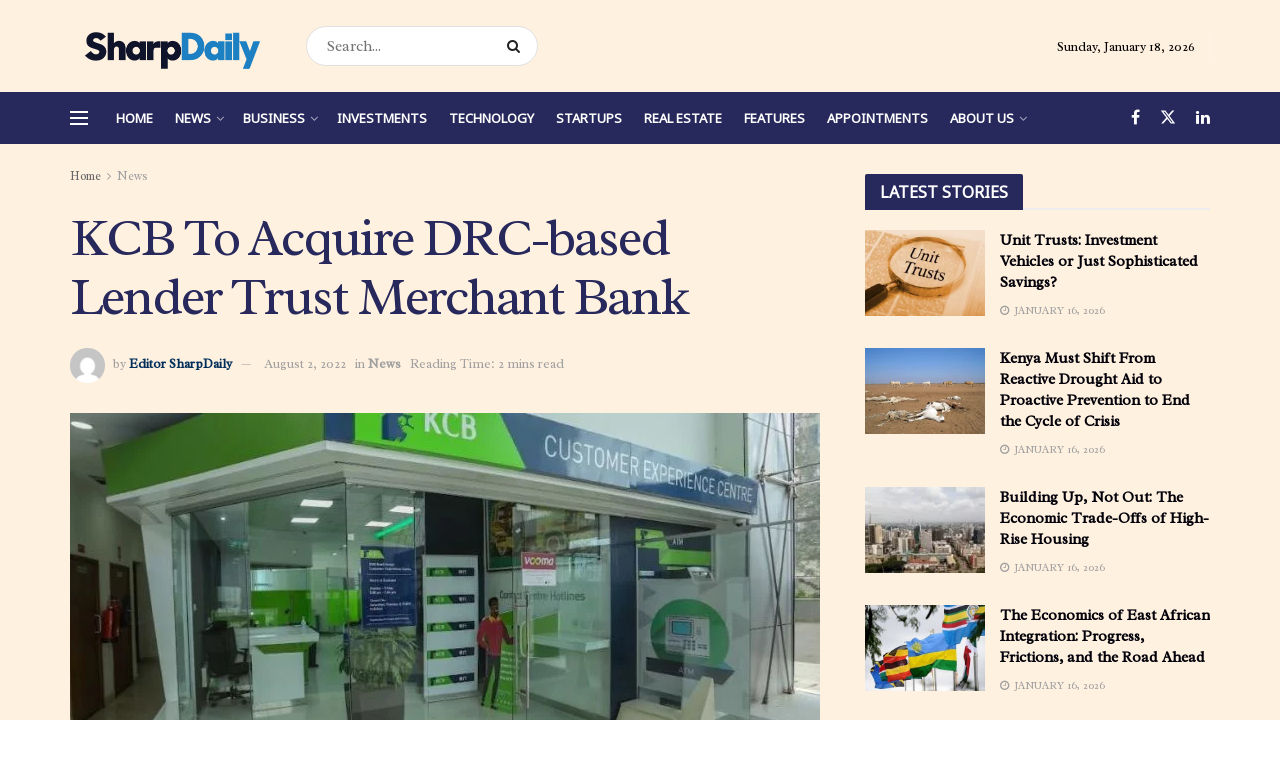

--- FILE ---
content_type: text/html; charset=UTF-8
request_url: https://thesharpdaily.com/kcb-to-acquire-drc-based-lender-trust-merchant-bank/
body_size: 36799
content:
<!doctype html>
<!--[if lt IE 7]> <html class="no-js lt-ie9 lt-ie8 lt-ie7" lang="en-GB"> <![endif]-->
<!--[if IE 7]>    <html class="no-js lt-ie9 lt-ie8" lang="en-GB"> <![endif]-->
<!--[if IE 8]>    <html class="no-js lt-ie9" lang="en-GB"> <![endif]-->
<!--[if IE 9]>    <html class="no-js lt-ie10" lang="en-GB"> <![endif]-->
<!--[if gt IE 8]><!--> <html class="no-js" lang="en-GB"> <!--<![endif]-->
<head>
    <meta http-equiv="Content-Type" content="text/html; charset=UTF-8" />
    <meta name='viewport' content='width=device-width, initial-scale=1, user-scalable=yes' />
    <link rel="profile" href="http://gmpg.org/xfn/11" />
    <link rel="pingback" href="https://thesharpdaily.com/xmlrpc.php" />
    <meta name='robots' content='index, follow, max-image-preview:large, max-snippet:-1, max-video-preview:-1' />
	<style>img:is([sizes="auto" i], [sizes^="auto," i]) { contain-intrinsic-size: 3000px 1500px }</style>
	<meta property="og:type" content="article">
<meta property="og:title" content="KCB To Acquire DRC-based Lender Trust Merchant Bank">
<meta property="og:site_name" content="Sharp Daily">
<meta property="og:description" content="KCB Group Plc has entered into a definitive agreement with shareholders of TMB to acquire a majority stake in the">
<meta property="og:url" content="https://thesharpdaily.com/kcb-to-acquire-drc-based-lender-trust-merchant-bank/">
<meta property="og:locale" content="en_GB">
<meta property="og:image" content="https://thesharpdaily.com/wp-content/uploads/KCB-1.jpg">
<meta property="og:image:height" content="580">
<meta property="og:image:width" content="870">
<meta property="article:published_time" content="2022-08-02T19:15:09+03:00">
<meta property="article:modified_time" content="2022-08-02T19:15:09+03:00">
<meta property="article:author" content="https://thesharpdaily.com">
<meta property="article:section" content="News">
<meta property="article:tag" content="KCB">
<meta name="twitter:card" content="summary_large_image">
<meta name="twitter:title" content="KCB To Acquire DRC-based Lender Trust Merchant Bank">
<meta name="twitter:description" content="KCB Group Plc has entered into a definitive agreement with shareholders of TMB to acquire a majority stake in the">
<meta name="twitter:url" content="https://thesharpdaily.com/kcb-to-acquire-drc-based-lender-trust-merchant-bank/">
<meta name="twitter:site" content="https://thesharpdaily.com">
<meta name="twitter:image" content="https://thesharpdaily.com/wp-content/uploads/KCB-1.jpg">
<meta name="twitter:image:width" content="870">
<meta name="twitter:image:height" content="580">
			<script type="text/javascript">
			  var jnews_ajax_url = '/?ajax-request=jnews'
			</script>
			<script type="text/javascript">;window.jnews=window.jnews||{},window.jnews.library=window.jnews.library||{},window.jnews.library=function(){"use strict";var e=this;e.win=window,e.doc=document,e.noop=function(){},e.globalBody=e.doc.getElementsByTagName("body")[0],e.globalBody=e.globalBody?e.globalBody:e.doc,e.win.jnewsDataStorage=e.win.jnewsDataStorage||{_storage:new WeakMap,put:function(e,t,n){this._storage.has(e)||this._storage.set(e,new Map),this._storage.get(e).set(t,n)},get:function(e,t){return this._storage.get(e).get(t)},has:function(e,t){return this._storage.has(e)&&this._storage.get(e).has(t)},remove:function(e,t){var n=this._storage.get(e).delete(t);return 0===!this._storage.get(e).size&&this._storage.delete(e),n}},e.windowWidth=function(){return e.win.innerWidth||e.docEl.clientWidth||e.globalBody.clientWidth},e.windowHeight=function(){return e.win.innerHeight||e.docEl.clientHeight||e.globalBody.clientHeight},e.requestAnimationFrame=e.win.requestAnimationFrame||e.win.webkitRequestAnimationFrame||e.win.mozRequestAnimationFrame||e.win.msRequestAnimationFrame||window.oRequestAnimationFrame||function(e){return setTimeout(e,1e3/60)},e.cancelAnimationFrame=e.win.cancelAnimationFrame||e.win.webkitCancelAnimationFrame||e.win.webkitCancelRequestAnimationFrame||e.win.mozCancelAnimationFrame||e.win.msCancelRequestAnimationFrame||e.win.oCancelRequestAnimationFrame||function(e){clearTimeout(e)},e.classListSupport="classList"in document.createElement("_"),e.hasClass=e.classListSupport?function(e,t){return e.classList.contains(t)}:function(e,t){return e.className.indexOf(t)>=0},e.addClass=e.classListSupport?function(t,n){e.hasClass(t,n)||t.classList.add(n)}:function(t,n){e.hasClass(t,n)||(t.className+=" "+n)},e.removeClass=e.classListSupport?function(t,n){e.hasClass(t,n)&&t.classList.remove(n)}:function(t,n){e.hasClass(t,n)&&(t.className=t.className.replace(n,""))},e.objKeys=function(e){var t=[];for(var n in e)Object.prototype.hasOwnProperty.call(e,n)&&t.push(n);return t},e.isObjectSame=function(e,t){var n=!0;return JSON.stringify(e)!==JSON.stringify(t)&&(n=!1),n},e.extend=function(){for(var e,t,n,o=arguments[0]||{},i=1,a=arguments.length;i<a;i++)if(null!==(e=arguments[i]))for(t in e)o!==(n=e[t])&&void 0!==n&&(o[t]=n);return o},e.dataStorage=e.win.jnewsDataStorage,e.isVisible=function(e){return 0!==e.offsetWidth&&0!==e.offsetHeight||e.getBoundingClientRect().length},e.getHeight=function(e){return e.offsetHeight||e.clientHeight||e.getBoundingClientRect().height},e.getWidth=function(e){return e.offsetWidth||e.clientWidth||e.getBoundingClientRect().width},e.supportsPassive=!1;try{var t=Object.defineProperty({},"passive",{get:function(){e.supportsPassive=!0}});"createEvent"in e.doc?e.win.addEventListener("test",null,t):"fireEvent"in e.doc&&e.win.attachEvent("test",null)}catch(e){}e.passiveOption=!!e.supportsPassive&&{passive:!0},e.setStorage=function(e,t){e="jnews-"+e;var n={expired:Math.floor(((new Date).getTime()+432e5)/1e3)};t=Object.assign(n,t);localStorage.setItem(e,JSON.stringify(t))},e.getStorage=function(e){e="jnews-"+e;var t=localStorage.getItem(e);return null!==t&&0<t.length?JSON.parse(localStorage.getItem(e)):{}},e.expiredStorage=function(){var t,n="jnews-";for(var o in localStorage)o.indexOf(n)>-1&&"undefined"!==(t=e.getStorage(o.replace(n,""))).expired&&t.expired<Math.floor((new Date).getTime()/1e3)&&localStorage.removeItem(o)},e.addEvents=function(t,n,o){for(var i in n){var a=["touchstart","touchmove"].indexOf(i)>=0&&!o&&e.passiveOption;"createEvent"in e.doc?t.addEventListener(i,n[i],a):"fireEvent"in e.doc&&t.attachEvent("on"+i,n[i])}},e.removeEvents=function(t,n){for(var o in n)"createEvent"in e.doc?t.removeEventListener(o,n[o]):"fireEvent"in e.doc&&t.detachEvent("on"+o,n[o])},e.triggerEvents=function(t,n,o){var i;o=o||{detail:null};return"createEvent"in e.doc?(!(i=e.doc.createEvent("CustomEvent")||new CustomEvent(n)).initCustomEvent||i.initCustomEvent(n,!0,!1,o),void t.dispatchEvent(i)):"fireEvent"in e.doc?((i=e.doc.createEventObject()).eventType=n,void t.fireEvent("on"+i.eventType,i)):void 0},e.getParents=function(t,n){void 0===n&&(n=e.doc);for(var o=[],i=t.parentNode,a=!1;!a;)if(i){var r=i;r.querySelectorAll(n).length?a=!0:(o.push(r),i=r.parentNode)}else o=[],a=!0;return o},e.forEach=function(e,t,n){for(var o=0,i=e.length;o<i;o++)t.call(n,e[o],o)},e.getText=function(e){return e.innerText||e.textContent},e.setText=function(e,t){var n="object"==typeof t?t.innerText||t.textContent:t;e.innerText&&(e.innerText=n),e.textContent&&(e.textContent=n)},e.httpBuildQuery=function(t){return e.objKeys(t).reduce(function t(n){var o=arguments.length>1&&void 0!==arguments[1]?arguments[1]:null;return function(i,a){var r=n[a];a=encodeURIComponent(a);var s=o?"".concat(o,"[").concat(a,"]"):a;return null==r||"function"==typeof r?(i.push("".concat(s,"=")),i):["number","boolean","string"].includes(typeof r)?(i.push("".concat(s,"=").concat(encodeURIComponent(r))),i):(i.push(e.objKeys(r).reduce(t(r,s),[]).join("&")),i)}}(t),[]).join("&")},e.get=function(t,n,o,i){return o="function"==typeof o?o:e.noop,e.ajax("GET",t,n,o,i)},e.post=function(t,n,o,i){return o="function"==typeof o?o:e.noop,e.ajax("POST",t,n,o,i)},e.ajax=function(t,n,o,i,a){var r=new XMLHttpRequest,s=n,c=e.httpBuildQuery(o);if(t=-1!=["GET","POST"].indexOf(t)?t:"GET",r.open(t,s+("GET"==t?"?"+c:""),!0),"POST"==t&&r.setRequestHeader("Content-type","application/x-www-form-urlencoded"),r.setRequestHeader("X-Requested-With","XMLHttpRequest"),r.onreadystatechange=function(){4===r.readyState&&200<=r.status&&300>r.status&&"function"==typeof i&&i.call(void 0,r.response)},void 0!==a&&!a){return{xhr:r,send:function(){r.send("POST"==t?c:null)}}}return r.send("POST"==t?c:null),{xhr:r}},e.scrollTo=function(t,n,o){function i(e,t,n){this.start=this.position(),this.change=e-this.start,this.currentTime=0,this.increment=20,this.duration=void 0===n?500:n,this.callback=t,this.finish=!1,this.animateScroll()}return Math.easeInOutQuad=function(e,t,n,o){return(e/=o/2)<1?n/2*e*e+t:-n/2*(--e*(e-2)-1)+t},i.prototype.stop=function(){this.finish=!0},i.prototype.move=function(t){e.doc.documentElement.scrollTop=t,e.globalBody.parentNode.scrollTop=t,e.globalBody.scrollTop=t},i.prototype.position=function(){return e.doc.documentElement.scrollTop||e.globalBody.parentNode.scrollTop||e.globalBody.scrollTop},i.prototype.animateScroll=function(){this.currentTime+=this.increment;var t=Math.easeInOutQuad(this.currentTime,this.start,this.change,this.duration);this.move(t),this.currentTime<this.duration&&!this.finish?e.requestAnimationFrame.call(e.win,this.animateScroll.bind(this)):this.callback&&"function"==typeof this.callback&&this.callback()},new i(t,n,o)},e.unwrap=function(t){var n,o=t;e.forEach(t,(function(e,t){n?n+=e:n=e})),o.replaceWith(n)},e.performance={start:function(e){performance.mark(e+"Start")},stop:function(e){performance.mark(e+"End"),performance.measure(e,e+"Start",e+"End")}},e.fps=function(){var t=0,n=0,o=0;!function(){var i=t=0,a=0,r=0,s=document.getElementById("fpsTable"),c=function(t){void 0===document.getElementsByTagName("body")[0]?e.requestAnimationFrame.call(e.win,(function(){c(t)})):document.getElementsByTagName("body")[0].appendChild(t)};null===s&&((s=document.createElement("div")).style.position="fixed",s.style.top="120px",s.style.left="10px",s.style.width="100px",s.style.height="20px",s.style.border="1px solid black",s.style.fontSize="11px",s.style.zIndex="100000",s.style.backgroundColor="white",s.id="fpsTable",c(s));var l=function(){o++,n=Date.now(),(a=(o/(r=(n-t)/1e3)).toPrecision(2))!=i&&(i=a,s.innerHTML=i+"fps"),1<r&&(t=n,o=0),e.requestAnimationFrame.call(e.win,l)};l()}()},e.instr=function(e,t){for(var n=0;n<t.length;n++)if(-1!==e.toLowerCase().indexOf(t[n].toLowerCase()))return!0},e.winLoad=function(t,n){function o(o){if("complete"===e.doc.readyState||"interactive"===e.doc.readyState)return!o||n?setTimeout(t,n||1):t(o),1}o()||e.addEvents(e.win,{load:o})},e.docReady=function(t,n){function o(o){if("complete"===e.doc.readyState||"interactive"===e.doc.readyState)return!o||n?setTimeout(t,n||1):t(o),1}o()||e.addEvents(e.doc,{DOMContentLoaded:o})},e.fireOnce=function(){e.docReady((function(){e.assets=e.assets||[],e.assets.length&&(e.boot(),e.load_assets())}),50)},e.boot=function(){e.length&&e.doc.querySelectorAll("style[media]").forEach((function(e){"not all"==e.getAttribute("media")&&e.removeAttribute("media")}))},e.create_js=function(t,n){var o=e.doc.createElement("script");switch(o.setAttribute("src",t),n){case"defer":o.setAttribute("defer",!0);break;case"async":o.setAttribute("async",!0);break;case"deferasync":o.setAttribute("defer",!0),o.setAttribute("async",!0)}e.globalBody.appendChild(o)},e.load_assets=function(){"object"==typeof e.assets&&e.forEach(e.assets.slice(0),(function(t,n){var o="";t.defer&&(o+="defer"),t.async&&(o+="async"),e.create_js(t.url,o);var i=e.assets.indexOf(t);i>-1&&e.assets.splice(i,1)})),e.assets=jnewsoption.au_scripts=window.jnewsads=[]},e.setCookie=function(e,t,n){var o="";if(n){var i=new Date;i.setTime(i.getTime()+24*n*60*60*1e3),o="; expires="+i.toUTCString()}document.cookie=e+"="+(t||"")+o+"; path=/"},e.getCookie=function(e){for(var t=e+"=",n=document.cookie.split(";"),o=0;o<n.length;o++){for(var i=n[o];" "==i.charAt(0);)i=i.substring(1,i.length);if(0==i.indexOf(t))return i.substring(t.length,i.length)}return null},e.eraseCookie=function(e){document.cookie=e+"=; Path=/; Expires=Thu, 01 Jan 1970 00:00:01 GMT;"},e.docReady((function(){e.globalBody=e.globalBody==e.doc?e.doc.getElementsByTagName("body")[0]:e.globalBody,e.globalBody=e.globalBody?e.globalBody:e.doc})),e.winLoad((function(){e.winLoad((function(){var t=!1;if(void 0!==window.jnewsadmin)if(void 0!==window.file_version_checker){var n=e.objKeys(window.file_version_checker);n.length?n.forEach((function(e){t||"10.0.4"===window.file_version_checker[e]||(t=!0)})):t=!0}else t=!0;t&&(window.jnewsHelper.getMessage(),window.jnewsHelper.getNotice())}),2500)}))},window.jnews.library=new window.jnews.library;</script>
	<!-- This site is optimized with the Yoast SEO plugin v23.8 - https://yoast.com/wordpress/plugins/seo/ -->
	<title>KCB To Acquire DRC-based Lender Trust Merchant Bank - Sharp Daily</title>
	<meta name="description" content="KCB Group Plc has entered into a definitive agreement with shareholders of TMB to acquire a majority stake in the DRC" />
	<link rel="canonical" href="https://thesharpdaily.com/kcb-to-acquire-drc-based-lender-trust-merchant-bank/" />
	<meta property="og:locale" content="en_GB" />
	<meta property="og:type" content="article" />
	<meta property="og:title" content="KCB To Acquire DRC-based Lender Trust Merchant Bank - Sharp Daily" />
	<meta property="og:description" content="KCB Group Plc has entered into a definitive agreement with shareholders of TMB to acquire a majority stake in the DRC" />
	<meta property="og:url" content="https://thesharpdaily.com/kcb-to-acquire-drc-based-lender-trust-merchant-bank/" />
	<meta property="og:site_name" content="Sharp Daily" />
	<meta property="article:publisher" content="https://www.facebook.com/TheSharpDaily" />
	<meta property="article:published_time" content="2022-08-02T16:15:09+00:00" />
	<meta property="og:image" content="https://thesharpdaily.com/wp-content/uploads/KCB-1.jpg" />
	<meta property="og:image:width" content="870" />
	<meta property="og:image:height" content="580" />
	<meta property="og:image:type" content="image/jpeg" />
	<meta name="author" content="Editor SharpDaily" />
	<meta name="twitter:card" content="summary_large_image" />
	<meta name="twitter:creator" content="@thesharpdaily" />
	<meta name="twitter:site" content="@thesharpdaily" />
	<meta name="twitter:label1" content="Written by" />
	<meta name="twitter:data1" content="Editor SharpDaily" />
	<meta name="twitter:label2" content="Estimated reading time" />
	<meta name="twitter:data2" content="3 minutes" />
	<script type="application/ld+json" class="yoast-schema-graph">{"@context":"https://schema.org","@graph":[{"@type":"Article","@id":"https://thesharpdaily.com/kcb-to-acquire-drc-based-lender-trust-merchant-bank/#article","isPartOf":{"@id":"https://thesharpdaily.com/kcb-to-acquire-drc-based-lender-trust-merchant-bank/"},"author":{"name":"Editor SharpDaily","@id":"https://thesharpdaily.com/#/schema/person/712c13cb34192f4530df28290f71259c"},"headline":"KCB To Acquire DRC-based Lender Trust Merchant Bank","datePublished":"2022-08-02T16:15:09+00:00","dateModified":"2022-08-02T16:15:09+00:00","mainEntityOfPage":{"@id":"https://thesharpdaily.com/kcb-to-acquire-drc-based-lender-trust-merchant-bank/"},"wordCount":521,"publisher":{"@id":"https://thesharpdaily.com/#organization"},"image":{"@id":"https://thesharpdaily.com/kcb-to-acquire-drc-based-lender-trust-merchant-bank/#primaryimage"},"thumbnailUrl":"https://thesharpdaily.com/wp-content/uploads/KCB-1.jpg","keywords":["KCB"],"articleSection":["News"],"inLanguage":"en-GB"},{"@type":"WebPage","@id":"https://thesharpdaily.com/kcb-to-acquire-drc-based-lender-trust-merchant-bank/","url":"https://thesharpdaily.com/kcb-to-acquire-drc-based-lender-trust-merchant-bank/","name":"KCB To Acquire DRC-based Lender Trust Merchant Bank - Sharp Daily","isPartOf":{"@id":"https://thesharpdaily.com/#website"},"primaryImageOfPage":{"@id":"https://thesharpdaily.com/kcb-to-acquire-drc-based-lender-trust-merchant-bank/#primaryimage"},"image":{"@id":"https://thesharpdaily.com/kcb-to-acquire-drc-based-lender-trust-merchant-bank/#primaryimage"},"thumbnailUrl":"https://thesharpdaily.com/wp-content/uploads/KCB-1.jpg","datePublished":"2022-08-02T16:15:09+00:00","dateModified":"2022-08-02T16:15:09+00:00","description":"KCB Group Plc has entered into a definitive agreement with shareholders of TMB to acquire a majority stake in the DRC","breadcrumb":{"@id":"https://thesharpdaily.com/kcb-to-acquire-drc-based-lender-trust-merchant-bank/#breadcrumb"},"inLanguage":"en-GB","potentialAction":[{"@type":"ReadAction","target":["https://thesharpdaily.com/kcb-to-acquire-drc-based-lender-trust-merchant-bank/"]}]},{"@type":"ImageObject","inLanguage":"en-GB","@id":"https://thesharpdaily.com/kcb-to-acquire-drc-based-lender-trust-merchant-bank/#primaryimage","url":"https://thesharpdaily.com/wp-content/uploads/KCB-1.jpg","contentUrl":"https://thesharpdaily.com/wp-content/uploads/KCB-1.jpg","width":870,"height":580,"caption":"KCB"},{"@type":"BreadcrumbList","@id":"https://thesharpdaily.com/kcb-to-acquire-drc-based-lender-trust-merchant-bank/#breadcrumb","itemListElement":[{"@type":"ListItem","position":1,"name":"Home","item":"https://thesharpdaily.com/"},{"@type":"ListItem","position":2,"name":"KCB To Acquire DRC-based Lender Trust Merchant Bank"}]},{"@type":"WebSite","@id":"https://thesharpdaily.com/#website","url":"https://thesharpdaily.com/","name":"Sharp Daily","description":"Visit Sharp Daily for trusted reporting on the latest Kenya and world news, sports, business, climate, innovation, culture and much more.","publisher":{"@id":"https://thesharpdaily.com/#organization"},"potentialAction":[{"@type":"SearchAction","target":{"@type":"EntryPoint","urlTemplate":"https://thesharpdaily.com/?s={search_term_string}"},"query-input":{"@type":"PropertyValueSpecification","valueRequired":true,"valueName":"search_term_string"}}],"inLanguage":"en-GB"},{"@type":"Organization","@id":"https://thesharpdaily.com/#organization","name":"Sharp Daily","url":"https://thesharpdaily.com/","logo":{"@type":"ImageObject","inLanguage":"en-GB","@id":"https://thesharpdaily.com/#/schema/logo/image/","url":"https://i0.wp.com/thesharpdaily.com/wp-content/uploads/Artboard-14-removebg-preview.png?fit=280%2C75&ssl=1","contentUrl":"https://i0.wp.com/thesharpdaily.com/wp-content/uploads/Artboard-14-removebg-preview.png?fit=280%2C75&ssl=1","width":280,"height":75,"caption":"Sharp Daily"},"image":{"@id":"https://thesharpdaily.com/#/schema/logo/image/"},"sameAs":["https://www.facebook.com/TheSharpDaily","https://x.com/thesharpdaily"]},{"@type":"Person","@id":"https://thesharpdaily.com/#/schema/person/712c13cb34192f4530df28290f71259c","name":"Editor SharpDaily","image":{"@type":"ImageObject","inLanguage":"en-GB","@id":"https://thesharpdaily.com/#/schema/person/image/","url":"https://secure.gravatar.com/avatar/ed74f074da0d59aa757d040edbe28c63?s=96&d=mm&r=g","contentUrl":"https://secure.gravatar.com/avatar/ed74f074da0d59aa757d040edbe28c63?s=96&d=mm&r=g","caption":"Editor SharpDaily"},"description":"The latest in business, real estate, education, investments, tech and entrepreneurship, brought to you daily. Reach us through thesharpdaily@gmail.com","sameAs":["https://thesharpdaily.com"],"url":"https://thesharpdaily.com/author/editor/"}]}</script>
	<!-- / Yoast SEO plugin. -->


<link rel='dns-prefetch' href='//www.googletagmanager.com' />
<link rel='dns-prefetch' href='//fonts.googleapis.com' />
<link rel='dns-prefetch' href='//pagead2.googlesyndication.com' />
<link rel='dns-prefetch' href='//fundingchoicesmessages.google.com' />
<link rel='preconnect' href='https://fonts.gstatic.com' />
<link rel="alternate" type="application/rss+xml" title="Sharp Daily &raquo; Feed" href="https://thesharpdaily.com/feed/" />
<link rel="alternate" type="application/rss+xml" title="Sharp Daily &raquo; Comments Feed" href="https://thesharpdaily.com/comments/feed/" />
<link rel="alternate" type="application/rss+xml" title="Sharp Daily &raquo; KCB To Acquire DRC-based Lender Trust Merchant Bank Comments Feed" href="https://thesharpdaily.com/kcb-to-acquire-drc-based-lender-trust-merchant-bank/feed/" />
		<!-- This site uses the Google Analytics by MonsterInsights plugin v9.2.2 - Using Analytics tracking - https://www.monsterinsights.com/ -->
							<script src="//www.googletagmanager.com/gtag/js?id=G-9T1MV6VRW0"  data-cfasync="false" data-wpfc-render="false" type="text/javascript" async></script>
			<script data-cfasync="false" data-wpfc-render="false" type="text/javascript">
				var mi_version = '9.2.2';
				var mi_track_user = true;
				var mi_no_track_reason = '';
								var MonsterInsightsDefaultLocations = {"page_location":"https:\/\/thesharpdaily.com\/kcb-to-acquire-drc-based-lender-trust-merchant-bank\/"};
				if ( typeof MonsterInsightsPrivacyGuardFilter === 'function' ) {
					var MonsterInsightsLocations = (typeof MonsterInsightsExcludeQuery === 'object') ? MonsterInsightsPrivacyGuardFilter( MonsterInsightsExcludeQuery ) : MonsterInsightsPrivacyGuardFilter( MonsterInsightsDefaultLocations );
				} else {
					var MonsterInsightsLocations = (typeof MonsterInsightsExcludeQuery === 'object') ? MonsterInsightsExcludeQuery : MonsterInsightsDefaultLocations;
				}

								var disableStrs = [
										'ga-disable-G-9T1MV6VRW0',
									];

				/* Function to detect opted out users */
				function __gtagTrackerIsOptedOut() {
					for (var index = 0; index < disableStrs.length; index++) {
						if (document.cookie.indexOf(disableStrs[index] + '=true') > -1) {
							return true;
						}
					}

					return false;
				}

				/* Disable tracking if the opt-out cookie exists. */
				if (__gtagTrackerIsOptedOut()) {
					for (var index = 0; index < disableStrs.length; index++) {
						window[disableStrs[index]] = true;
					}
				}

				/* Opt-out function */
				function __gtagTrackerOptout() {
					for (var index = 0; index < disableStrs.length; index++) {
						document.cookie = disableStrs[index] + '=true; expires=Thu, 31 Dec 2099 23:59:59 UTC; path=/';
						window[disableStrs[index]] = true;
					}
				}

				if ('undefined' === typeof gaOptout) {
					function gaOptout() {
						__gtagTrackerOptout();
					}
				}
								window.dataLayer = window.dataLayer || [];

				window.MonsterInsightsDualTracker = {
					helpers: {},
					trackers: {},
				};
				if (mi_track_user) {
					function __gtagDataLayer() {
						dataLayer.push(arguments);
					}

					function __gtagTracker(type, name, parameters) {
						if (!parameters) {
							parameters = {};
						}

						if (parameters.send_to) {
							__gtagDataLayer.apply(null, arguments);
							return;
						}

						if (type === 'event') {
														parameters.send_to = monsterinsights_frontend.v4_id;
							var hookName = name;
							if (typeof parameters['event_category'] !== 'undefined') {
								hookName = parameters['event_category'] + ':' + name;
							}

							if (typeof MonsterInsightsDualTracker.trackers[hookName] !== 'undefined') {
								MonsterInsightsDualTracker.trackers[hookName](parameters);
							} else {
								__gtagDataLayer('event', name, parameters);
							}
							
						} else {
							__gtagDataLayer.apply(null, arguments);
						}
					}

					__gtagTracker('js', new Date());
					__gtagTracker('set', {
						'developer_id.dZGIzZG': true,
											});
					if ( MonsterInsightsLocations.page_location ) {
						__gtagTracker('set', MonsterInsightsLocations);
					}
										__gtagTracker('config', 'G-9T1MV6VRW0', {"forceSSL":"true","link_attribution":"true"} );
															window.gtag = __gtagTracker;										(function () {
						/* https://developers.google.com/analytics/devguides/collection/analyticsjs/ */
						/* ga and __gaTracker compatibility shim. */
						var noopfn = function () {
							return null;
						};
						var newtracker = function () {
							return new Tracker();
						};
						var Tracker = function () {
							return null;
						};
						var p = Tracker.prototype;
						p.get = noopfn;
						p.set = noopfn;
						p.send = function () {
							var args = Array.prototype.slice.call(arguments);
							args.unshift('send');
							__gaTracker.apply(null, args);
						};
						var __gaTracker = function () {
							var len = arguments.length;
							if (len === 0) {
								return;
							}
							var f = arguments[len - 1];
							if (typeof f !== 'object' || f === null || typeof f.hitCallback !== 'function') {
								if ('send' === arguments[0]) {
									var hitConverted, hitObject = false, action;
									if ('event' === arguments[1]) {
										if ('undefined' !== typeof arguments[3]) {
											hitObject = {
												'eventAction': arguments[3],
												'eventCategory': arguments[2],
												'eventLabel': arguments[4],
												'value': arguments[5] ? arguments[5] : 1,
											}
										}
									}
									if ('pageview' === arguments[1]) {
										if ('undefined' !== typeof arguments[2]) {
											hitObject = {
												'eventAction': 'page_view',
												'page_path': arguments[2],
											}
										}
									}
									if (typeof arguments[2] === 'object') {
										hitObject = arguments[2];
									}
									if (typeof arguments[5] === 'object') {
										Object.assign(hitObject, arguments[5]);
									}
									if ('undefined' !== typeof arguments[1].hitType) {
										hitObject = arguments[1];
										if ('pageview' === hitObject.hitType) {
											hitObject.eventAction = 'page_view';
										}
									}
									if (hitObject) {
										action = 'timing' === arguments[1].hitType ? 'timing_complete' : hitObject.eventAction;
										hitConverted = mapArgs(hitObject);
										__gtagTracker('event', action, hitConverted);
									}
								}
								return;
							}

							function mapArgs(args) {
								var arg, hit = {};
								var gaMap = {
									'eventCategory': 'event_category',
									'eventAction': 'event_action',
									'eventLabel': 'event_label',
									'eventValue': 'event_value',
									'nonInteraction': 'non_interaction',
									'timingCategory': 'event_category',
									'timingVar': 'name',
									'timingValue': 'value',
									'timingLabel': 'event_label',
									'page': 'page_path',
									'location': 'page_location',
									'title': 'page_title',
									'referrer' : 'page_referrer',
								};
								for (arg in args) {
																		if (!(!args.hasOwnProperty(arg) || !gaMap.hasOwnProperty(arg))) {
										hit[gaMap[arg]] = args[arg];
									} else {
										hit[arg] = args[arg];
									}
								}
								return hit;
							}

							try {
								f.hitCallback();
							} catch (ex) {
							}
						};
						__gaTracker.create = newtracker;
						__gaTracker.getByName = newtracker;
						__gaTracker.getAll = function () {
							return [];
						};
						__gaTracker.remove = noopfn;
						__gaTracker.loaded = true;
						window['__gaTracker'] = __gaTracker;
					})();
									} else {
										console.log("");
					(function () {
						function __gtagTracker() {
							return null;
						}

						window['__gtagTracker'] = __gtagTracker;
						window['gtag'] = __gtagTracker;
					})();
									}
			</script>
				<!-- / Google Analytics by MonsterInsights -->
		<style id='classic-theme-styles-inline-css' type='text/css'>
/*! This file is auto-generated */
.wp-block-button__link{color:#fff;background-color:#32373c;border-radius:9999px;box-shadow:none;text-decoration:none;padding:calc(.667em + 2px) calc(1.333em + 2px);font-size:1.125em}.wp-block-file__button{background:#32373c;color:#fff;text-decoration:none}
</style>
<style id='global-styles-inline-css' type='text/css'>
:root{--wp--preset--aspect-ratio--square: 1;--wp--preset--aspect-ratio--4-3: 4/3;--wp--preset--aspect-ratio--3-4: 3/4;--wp--preset--aspect-ratio--3-2: 3/2;--wp--preset--aspect-ratio--2-3: 2/3;--wp--preset--aspect-ratio--16-9: 16/9;--wp--preset--aspect-ratio--9-16: 9/16;--wp--preset--color--black: #000000;--wp--preset--color--cyan-bluish-gray: #abb8c3;--wp--preset--color--white: #ffffff;--wp--preset--color--pale-pink: #f78da7;--wp--preset--color--vivid-red: #cf2e2e;--wp--preset--color--luminous-vivid-orange: #ff6900;--wp--preset--color--luminous-vivid-amber: #fcb900;--wp--preset--color--light-green-cyan: #7bdcb5;--wp--preset--color--vivid-green-cyan: #00d084;--wp--preset--color--pale-cyan-blue: #8ed1fc;--wp--preset--color--vivid-cyan-blue: #0693e3;--wp--preset--color--vivid-purple: #9b51e0;--wp--preset--gradient--vivid-cyan-blue-to-vivid-purple: linear-gradient(135deg,rgba(6,147,227,1) 0%,rgb(155,81,224) 100%);--wp--preset--gradient--light-green-cyan-to-vivid-green-cyan: linear-gradient(135deg,rgb(122,220,180) 0%,rgb(0,208,130) 100%);--wp--preset--gradient--luminous-vivid-amber-to-luminous-vivid-orange: linear-gradient(135deg,rgba(252,185,0,1) 0%,rgba(255,105,0,1) 100%);--wp--preset--gradient--luminous-vivid-orange-to-vivid-red: linear-gradient(135deg,rgba(255,105,0,1) 0%,rgb(207,46,46) 100%);--wp--preset--gradient--very-light-gray-to-cyan-bluish-gray: linear-gradient(135deg,rgb(238,238,238) 0%,rgb(169,184,195) 100%);--wp--preset--gradient--cool-to-warm-spectrum: linear-gradient(135deg,rgb(74,234,220) 0%,rgb(151,120,209) 20%,rgb(207,42,186) 40%,rgb(238,44,130) 60%,rgb(251,105,98) 80%,rgb(254,248,76) 100%);--wp--preset--gradient--blush-light-purple: linear-gradient(135deg,rgb(255,206,236) 0%,rgb(152,150,240) 100%);--wp--preset--gradient--blush-bordeaux: linear-gradient(135deg,rgb(254,205,165) 0%,rgb(254,45,45) 50%,rgb(107,0,62) 100%);--wp--preset--gradient--luminous-dusk: linear-gradient(135deg,rgb(255,203,112) 0%,rgb(199,81,192) 50%,rgb(65,88,208) 100%);--wp--preset--gradient--pale-ocean: linear-gradient(135deg,rgb(255,245,203) 0%,rgb(182,227,212) 50%,rgb(51,167,181) 100%);--wp--preset--gradient--electric-grass: linear-gradient(135deg,rgb(202,248,128) 0%,rgb(113,206,126) 100%);--wp--preset--gradient--midnight: linear-gradient(135deg,rgb(2,3,129) 0%,rgb(40,116,252) 100%);--wp--preset--font-size--small: 13px;--wp--preset--font-size--medium: 20px;--wp--preset--font-size--large: 36px;--wp--preset--font-size--x-large: 42px;--wp--preset--spacing--20: 0.44rem;--wp--preset--spacing--30: 0.67rem;--wp--preset--spacing--40: 1rem;--wp--preset--spacing--50: 1.5rem;--wp--preset--spacing--60: 2.25rem;--wp--preset--spacing--70: 3.38rem;--wp--preset--spacing--80: 5.06rem;--wp--preset--shadow--natural: 6px 6px 9px rgba(0, 0, 0, 0.2);--wp--preset--shadow--deep: 12px 12px 50px rgba(0, 0, 0, 0.4);--wp--preset--shadow--sharp: 6px 6px 0px rgba(0, 0, 0, 0.2);--wp--preset--shadow--outlined: 6px 6px 0px -3px rgba(255, 255, 255, 1), 6px 6px rgba(0, 0, 0, 1);--wp--preset--shadow--crisp: 6px 6px 0px rgba(0, 0, 0, 1);}:where(.is-layout-flex){gap: 0.5em;}:where(.is-layout-grid){gap: 0.5em;}body .is-layout-flex{display: flex;}.is-layout-flex{flex-wrap: wrap;align-items: center;}.is-layout-flex > :is(*, div){margin: 0;}body .is-layout-grid{display: grid;}.is-layout-grid > :is(*, div){margin: 0;}:where(.wp-block-columns.is-layout-flex){gap: 2em;}:where(.wp-block-columns.is-layout-grid){gap: 2em;}:where(.wp-block-post-template.is-layout-flex){gap: 1.25em;}:where(.wp-block-post-template.is-layout-grid){gap: 1.25em;}.has-black-color{color: var(--wp--preset--color--black) !important;}.has-cyan-bluish-gray-color{color: var(--wp--preset--color--cyan-bluish-gray) !important;}.has-white-color{color: var(--wp--preset--color--white) !important;}.has-pale-pink-color{color: var(--wp--preset--color--pale-pink) !important;}.has-vivid-red-color{color: var(--wp--preset--color--vivid-red) !important;}.has-luminous-vivid-orange-color{color: var(--wp--preset--color--luminous-vivid-orange) !important;}.has-luminous-vivid-amber-color{color: var(--wp--preset--color--luminous-vivid-amber) !important;}.has-light-green-cyan-color{color: var(--wp--preset--color--light-green-cyan) !important;}.has-vivid-green-cyan-color{color: var(--wp--preset--color--vivid-green-cyan) !important;}.has-pale-cyan-blue-color{color: var(--wp--preset--color--pale-cyan-blue) !important;}.has-vivid-cyan-blue-color{color: var(--wp--preset--color--vivid-cyan-blue) !important;}.has-vivid-purple-color{color: var(--wp--preset--color--vivid-purple) !important;}.has-black-background-color{background-color: var(--wp--preset--color--black) !important;}.has-cyan-bluish-gray-background-color{background-color: var(--wp--preset--color--cyan-bluish-gray) !important;}.has-white-background-color{background-color: var(--wp--preset--color--white) !important;}.has-pale-pink-background-color{background-color: var(--wp--preset--color--pale-pink) !important;}.has-vivid-red-background-color{background-color: var(--wp--preset--color--vivid-red) !important;}.has-luminous-vivid-orange-background-color{background-color: var(--wp--preset--color--luminous-vivid-orange) !important;}.has-luminous-vivid-amber-background-color{background-color: var(--wp--preset--color--luminous-vivid-amber) !important;}.has-light-green-cyan-background-color{background-color: var(--wp--preset--color--light-green-cyan) !important;}.has-vivid-green-cyan-background-color{background-color: var(--wp--preset--color--vivid-green-cyan) !important;}.has-pale-cyan-blue-background-color{background-color: var(--wp--preset--color--pale-cyan-blue) !important;}.has-vivid-cyan-blue-background-color{background-color: var(--wp--preset--color--vivid-cyan-blue) !important;}.has-vivid-purple-background-color{background-color: var(--wp--preset--color--vivid-purple) !important;}.has-black-border-color{border-color: var(--wp--preset--color--black) !important;}.has-cyan-bluish-gray-border-color{border-color: var(--wp--preset--color--cyan-bluish-gray) !important;}.has-white-border-color{border-color: var(--wp--preset--color--white) !important;}.has-pale-pink-border-color{border-color: var(--wp--preset--color--pale-pink) !important;}.has-vivid-red-border-color{border-color: var(--wp--preset--color--vivid-red) !important;}.has-luminous-vivid-orange-border-color{border-color: var(--wp--preset--color--luminous-vivid-orange) !important;}.has-luminous-vivid-amber-border-color{border-color: var(--wp--preset--color--luminous-vivid-amber) !important;}.has-light-green-cyan-border-color{border-color: var(--wp--preset--color--light-green-cyan) !important;}.has-vivid-green-cyan-border-color{border-color: var(--wp--preset--color--vivid-green-cyan) !important;}.has-pale-cyan-blue-border-color{border-color: var(--wp--preset--color--pale-cyan-blue) !important;}.has-vivid-cyan-blue-border-color{border-color: var(--wp--preset--color--vivid-cyan-blue) !important;}.has-vivid-purple-border-color{border-color: var(--wp--preset--color--vivid-purple) !important;}.has-vivid-cyan-blue-to-vivid-purple-gradient-background{background: var(--wp--preset--gradient--vivid-cyan-blue-to-vivid-purple) !important;}.has-light-green-cyan-to-vivid-green-cyan-gradient-background{background: var(--wp--preset--gradient--light-green-cyan-to-vivid-green-cyan) !important;}.has-luminous-vivid-amber-to-luminous-vivid-orange-gradient-background{background: var(--wp--preset--gradient--luminous-vivid-amber-to-luminous-vivid-orange) !important;}.has-luminous-vivid-orange-to-vivid-red-gradient-background{background: var(--wp--preset--gradient--luminous-vivid-orange-to-vivid-red) !important;}.has-very-light-gray-to-cyan-bluish-gray-gradient-background{background: var(--wp--preset--gradient--very-light-gray-to-cyan-bluish-gray) !important;}.has-cool-to-warm-spectrum-gradient-background{background: var(--wp--preset--gradient--cool-to-warm-spectrum) !important;}.has-blush-light-purple-gradient-background{background: var(--wp--preset--gradient--blush-light-purple) !important;}.has-blush-bordeaux-gradient-background{background: var(--wp--preset--gradient--blush-bordeaux) !important;}.has-luminous-dusk-gradient-background{background: var(--wp--preset--gradient--luminous-dusk) !important;}.has-pale-ocean-gradient-background{background: var(--wp--preset--gradient--pale-ocean) !important;}.has-electric-grass-gradient-background{background: var(--wp--preset--gradient--electric-grass) !important;}.has-midnight-gradient-background{background: var(--wp--preset--gradient--midnight) !important;}.has-small-font-size{font-size: var(--wp--preset--font-size--small) !important;}.has-medium-font-size{font-size: var(--wp--preset--font-size--medium) !important;}.has-large-font-size{font-size: var(--wp--preset--font-size--large) !important;}.has-x-large-font-size{font-size: var(--wp--preset--font-size--x-large) !important;}
:where(.wp-block-post-template.is-layout-flex){gap: 1.25em;}:where(.wp-block-post-template.is-layout-grid){gap: 1.25em;}
:where(.wp-block-columns.is-layout-flex){gap: 2em;}:where(.wp-block-columns.is-layout-grid){gap: 2em;}
:root :where(.wp-block-pullquote){font-size: 1.5em;line-height: 1.6;}
</style>
<link rel='stylesheet' id='wpo_min-header-0-css' href='https://thesharpdaily.com/wp-content/cache/wpo-minify/1764055692/assets/wpo-minify-header-221f5ba7.min.css' type='text/css' media='all' />
<script type="text/javascript" src="https://thesharpdaily.com/wp-content/cache/wpo-minify/1764055692/assets/wpo-minify-header-599c0ed7.min.js" id="wpo_min-header-0-js" async="async" data-wp-strategy="async"></script>
<script type="text/javascript" src="https://thesharpdaily.com/wp-content/cache/wpo-minify/1764055692/assets/wpo-minify-header-154414aa.min.js" id="wpo_min-header-1-js"></script>

<!-- Google tag (gtag.js) snippet added by Site Kit -->

<!-- Google Analytics snippet added by Site Kit -->
<script type="text/javascript" src="https://www.googletagmanager.com/gtag/js?id=GT-55BR3F8" id="google_gtagjs-js" async></script>
<script type="text/javascript" id="google_gtagjs-js-after">
/* <![CDATA[ */
window.dataLayer = window.dataLayer || [];function gtag(){dataLayer.push(arguments);}
gtag("set","linker",{"domains":["thesharpdaily.com"]});
gtag("js", new Date());
gtag("set", "developer_id.dZTNiMT", true);
gtag("config", "GT-55BR3F8");
/* ]]> */
</script>

<!-- End Google tag (gtag.js) snippet added by Site Kit -->
<script></script><link rel="EditURI" type="application/rsd+xml" title="RSD" href="https://thesharpdaily.com/xmlrpc.php?rsd" />
<meta name="generator" content="WordPress 6.7.1" />
<link rel='shortlink' href='https://thesharpdaily.com/?p=1664' />
<link rel="alternate" title="oEmbed (JSON)" type="application/json+oembed" href="https://thesharpdaily.com/wp-json/oembed/1.0/embed?url=https%3A%2F%2Fthesharpdaily.com%2Fkcb-to-acquire-drc-based-lender-trust-merchant-bank%2F" />
<link rel="alternate" title="oEmbed (XML)" type="text/xml+oembed" href="https://thesharpdaily.com/wp-json/oembed/1.0/embed?url=https%3A%2F%2Fthesharpdaily.com%2Fkcb-to-acquire-drc-based-lender-trust-merchant-bank%2F&#038;format=xml" />
<meta name="generator" content="Site Kit by Google 1.139.0" />
<!-- Google AdSense meta tags added by Site Kit -->
<meta name="google-adsense-platform-account" content="ca-host-pub-2644536267352236">
<meta name="google-adsense-platform-domain" content="sitekit.withgoogle.com">
<!-- End Google AdSense meta tags added by Site Kit -->
<meta name="generator" content="Powered by WPBakery Page Builder - drag and drop page builder for WordPress."/>

<!-- Google AdSense snippet added by Site Kit -->
<script type="text/javascript" async="async" src="https://pagead2.googlesyndication.com/pagead/js/adsbygoogle.js?client=ca-pub-6482960045604412&amp;host=ca-host-pub-2644536267352236" crossorigin="anonymous"></script>

<!-- End Google AdSense snippet added by Site Kit -->

<!-- Google AdSense Ad Blocking Recovery snippet added by Site Kit -->
<script async src="https://fundingchoicesmessages.google.com/i/pub-6482960045604412?ers=1" nonce="Gph8GBJ0PUoM3xs2Y9o1kg"></script><script nonce="Gph8GBJ0PUoM3xs2Y9o1kg">(function() {function signalGooglefcPresent() {if (!window.frames['googlefcPresent']) {if (document.body) {const iframe = document.createElement('iframe'); iframe.style = 'width: 0; height: 0; border: none; z-index: -1000; left: -1000px; top: -1000px;'; iframe.style.display = 'none'; iframe.name = 'googlefcPresent'; document.body.appendChild(iframe);} else {setTimeout(signalGooglefcPresent, 0);}}}signalGooglefcPresent();})();</script>
<!-- End Google AdSense Ad Blocking Recovery snippet added by Site Kit -->

<!-- Google AdSense Ad Blocking Recovery Error Protection snippet added by Site Kit -->
<script>(function(){'use strict';function aa(a){var b=0;return function(){return b<a.length?{done:!1,value:a[b++]}:{done:!0}}}var ba="function"==typeof Object.defineProperties?Object.defineProperty:function(a,b,c){if(a==Array.prototype||a==Object.prototype)return a;a[b]=c.value;return a};
function ea(a){a=["object"==typeof globalThis&&globalThis,a,"object"==typeof window&&window,"object"==typeof self&&self,"object"==typeof global&&global];for(var b=0;b<a.length;++b){var c=a[b];if(c&&c.Math==Math)return c}throw Error("Cannot find global object");}var fa=ea(this);function ha(a,b){if(b)a:{var c=fa;a=a.split(".");for(var d=0;d<a.length-1;d++){var e=a[d];if(!(e in c))break a;c=c[e]}a=a[a.length-1];d=c[a];b=b(d);b!=d&&null!=b&&ba(c,a,{configurable:!0,writable:!0,value:b})}}
var ia="function"==typeof Object.create?Object.create:function(a){function b(){}b.prototype=a;return new b},l;if("function"==typeof Object.setPrototypeOf)l=Object.setPrototypeOf;else{var m;a:{var ja={a:!0},ka={};try{ka.__proto__=ja;m=ka.a;break a}catch(a){}m=!1}l=m?function(a,b){a.__proto__=b;if(a.__proto__!==b)throw new TypeError(a+" is not extensible");return a}:null}var la=l;
function n(a,b){a.prototype=ia(b.prototype);a.prototype.constructor=a;if(la)la(a,b);else for(var c in b)if("prototype"!=c)if(Object.defineProperties){var d=Object.getOwnPropertyDescriptor(b,c);d&&Object.defineProperty(a,c,d)}else a[c]=b[c];a.A=b.prototype}function ma(){for(var a=Number(this),b=[],c=a;c<arguments.length;c++)b[c-a]=arguments[c];return b}
var na="function"==typeof Object.assign?Object.assign:function(a,b){for(var c=1;c<arguments.length;c++){var d=arguments[c];if(d)for(var e in d)Object.prototype.hasOwnProperty.call(d,e)&&(a[e]=d[e])}return a};ha("Object.assign",function(a){return a||na});/*

 Copyright The Closure Library Authors.
 SPDX-License-Identifier: Apache-2.0
*/
var p=this||self;function q(a){return a};var t,u;a:{for(var oa=["CLOSURE_FLAGS"],v=p,x=0;x<oa.length;x++)if(v=v[oa[x]],null==v){u=null;break a}u=v}var pa=u&&u[610401301];t=null!=pa?pa:!1;var z,qa=p.navigator;z=qa?qa.userAgentData||null:null;function A(a){return t?z?z.brands.some(function(b){return(b=b.brand)&&-1!=b.indexOf(a)}):!1:!1}function B(a){var b;a:{if(b=p.navigator)if(b=b.userAgent)break a;b=""}return-1!=b.indexOf(a)};function C(){return t?!!z&&0<z.brands.length:!1}function D(){return C()?A("Chromium"):(B("Chrome")||B("CriOS"))&&!(C()?0:B("Edge"))||B("Silk")};var ra=C()?!1:B("Trident")||B("MSIE");!B("Android")||D();D();B("Safari")&&(D()||(C()?0:B("Coast"))||(C()?0:B("Opera"))||(C()?0:B("Edge"))||(C()?A("Microsoft Edge"):B("Edg/"))||C()&&A("Opera"));var sa={},E=null;var ta="undefined"!==typeof Uint8Array,ua=!ra&&"function"===typeof btoa;var F="function"===typeof Symbol&&"symbol"===typeof Symbol()?Symbol():void 0,G=F?function(a,b){a[F]|=b}:function(a,b){void 0!==a.g?a.g|=b:Object.defineProperties(a,{g:{value:b,configurable:!0,writable:!0,enumerable:!1}})};function va(a){var b=H(a);1!==(b&1)&&(Object.isFrozen(a)&&(a=Array.prototype.slice.call(a)),I(a,b|1))}
var H=F?function(a){return a[F]|0}:function(a){return a.g|0},J=F?function(a){return a[F]}:function(a){return a.g},I=F?function(a,b){a[F]=b}:function(a,b){void 0!==a.g?a.g=b:Object.defineProperties(a,{g:{value:b,configurable:!0,writable:!0,enumerable:!1}})};function wa(){var a=[];G(a,1);return a}function xa(a,b){I(b,(a|0)&-99)}function K(a,b){I(b,(a|34)&-73)}function L(a){a=a>>11&1023;return 0===a?536870912:a};var M={};function N(a){return null!==a&&"object"===typeof a&&!Array.isArray(a)&&a.constructor===Object}var O,ya=[];I(ya,39);O=Object.freeze(ya);var P;function Q(a,b){P=b;a=new a(b);P=void 0;return a}
function R(a,b,c){null==a&&(a=P);P=void 0;if(null==a){var d=96;c?(a=[c],d|=512):a=[];b&&(d=d&-2095105|(b&1023)<<11)}else{if(!Array.isArray(a))throw Error();d=H(a);if(d&64)return a;d|=64;if(c&&(d|=512,c!==a[0]))throw Error();a:{c=a;var e=c.length;if(e){var f=e-1,g=c[f];if(N(g)){d|=256;b=(d>>9&1)-1;e=f-b;1024<=e&&(za(c,b,g),e=1023);d=d&-2095105|(e&1023)<<11;break a}}b&&(g=(d>>9&1)-1,b=Math.max(b,e-g),1024<b&&(za(c,g,{}),d|=256,b=1023),d=d&-2095105|(b&1023)<<11)}}I(a,d);return a}
function za(a,b,c){for(var d=1023+b,e=a.length,f=d;f<e;f++){var g=a[f];null!=g&&g!==c&&(c[f-b]=g)}a.length=d+1;a[d]=c};function Aa(a){switch(typeof a){case "number":return isFinite(a)?a:String(a);case "boolean":return a?1:0;case "object":if(a&&!Array.isArray(a)&&ta&&null!=a&&a instanceof Uint8Array){if(ua){for(var b="",c=0,d=a.length-10240;c<d;)b+=String.fromCharCode.apply(null,a.subarray(c,c+=10240));b+=String.fromCharCode.apply(null,c?a.subarray(c):a);a=btoa(b)}else{void 0===b&&(b=0);if(!E){E={};c="ABCDEFGHIJKLMNOPQRSTUVWXYZabcdefghijklmnopqrstuvwxyz0123456789".split("");d=["+/=","+/","-_=","-_.","-_"];for(var e=
0;5>e;e++){var f=c.concat(d[e].split(""));sa[e]=f;for(var g=0;g<f.length;g++){var h=f[g];void 0===E[h]&&(E[h]=g)}}}b=sa[b];c=Array(Math.floor(a.length/3));d=b[64]||"";for(e=f=0;f<a.length-2;f+=3){var k=a[f],w=a[f+1];h=a[f+2];g=b[k>>2];k=b[(k&3)<<4|w>>4];w=b[(w&15)<<2|h>>6];h=b[h&63];c[e++]=g+k+w+h}g=0;h=d;switch(a.length-f){case 2:g=a[f+1],h=b[(g&15)<<2]||d;case 1:a=a[f],c[e]=b[a>>2]+b[(a&3)<<4|g>>4]+h+d}a=c.join("")}return a}}return a};function Ba(a,b,c){a=Array.prototype.slice.call(a);var d=a.length,e=b&256?a[d-1]:void 0;d+=e?-1:0;for(b=b&512?1:0;b<d;b++)a[b]=c(a[b]);if(e){b=a[b]={};for(var f in e)Object.prototype.hasOwnProperty.call(e,f)&&(b[f]=c(e[f]))}return a}function Da(a,b,c,d,e,f){if(null!=a){if(Array.isArray(a))a=e&&0==a.length&&H(a)&1?void 0:f&&H(a)&2?a:Ea(a,b,c,void 0!==d,e,f);else if(N(a)){var g={},h;for(h in a)Object.prototype.hasOwnProperty.call(a,h)&&(g[h]=Da(a[h],b,c,d,e,f));a=g}else a=b(a,d);return a}}
function Ea(a,b,c,d,e,f){var g=d||c?H(a):0;d=d?!!(g&32):void 0;a=Array.prototype.slice.call(a);for(var h=0;h<a.length;h++)a[h]=Da(a[h],b,c,d,e,f);c&&c(g,a);return a}function Fa(a){return a.s===M?a.toJSON():Aa(a)};function Ga(a,b,c){c=void 0===c?K:c;if(null!=a){if(ta&&a instanceof Uint8Array)return b?a:new Uint8Array(a);if(Array.isArray(a)){var d=H(a);if(d&2)return a;if(b&&!(d&64)&&(d&32||0===d))return I(a,d|34),a;a=Ea(a,Ga,d&4?K:c,!0,!1,!0);b=H(a);b&4&&b&2&&Object.freeze(a);return a}a.s===M&&(b=a.h,c=J(b),a=c&2?a:Q(a.constructor,Ha(b,c,!0)));return a}}function Ha(a,b,c){var d=c||b&2?K:xa,e=!!(b&32);a=Ba(a,b,function(f){return Ga(f,e,d)});G(a,32|(c?2:0));return a};function Ia(a,b){a=a.h;return Ja(a,J(a),b)}function Ja(a,b,c,d){if(-1===c)return null;if(c>=L(b)){if(b&256)return a[a.length-1][c]}else{var e=a.length;if(d&&b&256&&(d=a[e-1][c],null!=d))return d;b=c+((b>>9&1)-1);if(b<e)return a[b]}}function Ka(a,b,c,d,e){var f=L(b);if(c>=f||e){e=b;if(b&256)f=a[a.length-1];else{if(null==d)return;f=a[f+((b>>9&1)-1)]={};e|=256}f[c]=d;e&=-1025;e!==b&&I(a,e)}else a[c+((b>>9&1)-1)]=d,b&256&&(d=a[a.length-1],c in d&&delete d[c]),b&1024&&I(a,b&-1025)}
function La(a,b){var c=Ma;var d=void 0===d?!1:d;var e=a.h;var f=J(e),g=Ja(e,f,b,d);var h=!1;if(null==g||"object"!==typeof g||(h=Array.isArray(g))||g.s!==M)if(h){var k=h=H(g);0===k&&(k|=f&32);k|=f&2;k!==h&&I(g,k);c=new c(g)}else c=void 0;else c=g;c!==g&&null!=c&&Ka(e,f,b,c,d);e=c;if(null==e)return e;a=a.h;f=J(a);f&2||(g=e,c=g.h,h=J(c),g=h&2?Q(g.constructor,Ha(c,h,!1)):g,g!==e&&(e=g,Ka(a,f,b,e,d)));return e}function Na(a,b){a=Ia(a,b);return null==a||"string"===typeof a?a:void 0}
function Oa(a,b){a=Ia(a,b);return null!=a?a:0}function S(a,b){a=Na(a,b);return null!=a?a:""};function T(a,b,c){this.h=R(a,b,c)}T.prototype.toJSON=function(){var a=Ea(this.h,Fa,void 0,void 0,!1,!1);return Pa(this,a,!0)};T.prototype.s=M;T.prototype.toString=function(){return Pa(this,this.h,!1).toString()};
function Pa(a,b,c){var d=a.constructor.v,e=L(J(c?a.h:b)),f=!1;if(d){if(!c){b=Array.prototype.slice.call(b);var g;if(b.length&&N(g=b[b.length-1]))for(f=0;f<d.length;f++)if(d[f]>=e){Object.assign(b[b.length-1]={},g);break}f=!0}e=b;c=!c;g=J(a.h);a=L(g);g=(g>>9&1)-1;for(var h,k,w=0;w<d.length;w++)if(k=d[w],k<a){k+=g;var r=e[k];null==r?e[k]=c?O:wa():c&&r!==O&&va(r)}else h||(r=void 0,e.length&&N(r=e[e.length-1])?h=r:e.push(h={})),r=h[k],null==h[k]?h[k]=c?O:wa():c&&r!==O&&va(r)}d=b.length;if(!d)return b;
var Ca;if(N(h=b[d-1])){a:{var y=h;e={};c=!1;for(var ca in y)Object.prototype.hasOwnProperty.call(y,ca)&&(a=y[ca],Array.isArray(a)&&a!=a&&(c=!0),null!=a?e[ca]=a:c=!0);if(c){for(var rb in e){y=e;break a}y=null}}y!=h&&(Ca=!0);d--}for(;0<d;d--){h=b[d-1];if(null!=h)break;var cb=!0}if(!Ca&&!cb)return b;var da;f?da=b:da=Array.prototype.slice.call(b,0,d);b=da;f&&(b.length=d);y&&b.push(y);return b};function Qa(a){return function(b){if(null==b||""==b)b=new a;else{b=JSON.parse(b);if(!Array.isArray(b))throw Error(void 0);G(b,32);b=Q(a,b)}return b}};function Ra(a){this.h=R(a)}n(Ra,T);var Sa=Qa(Ra);var U;function V(a){this.g=a}V.prototype.toString=function(){return this.g+""};var Ta={};function Ua(){return Math.floor(2147483648*Math.random()).toString(36)+Math.abs(Math.floor(2147483648*Math.random())^Date.now()).toString(36)};function Va(a,b){b=String(b);"application/xhtml+xml"===a.contentType&&(b=b.toLowerCase());return a.createElement(b)}function Wa(a){this.g=a||p.document||document}Wa.prototype.appendChild=function(a,b){a.appendChild(b)};/*

 SPDX-License-Identifier: Apache-2.0
*/
function Xa(a,b){a.src=b instanceof V&&b.constructor===V?b.g:"type_error:TrustedResourceUrl";var c,d;(c=(b=null==(d=(c=(a.ownerDocument&&a.ownerDocument.defaultView||window).document).querySelector)?void 0:d.call(c,"script[nonce]"))?b.nonce||b.getAttribute("nonce")||"":"")&&a.setAttribute("nonce",c)};function Ya(a){a=void 0===a?document:a;return a.createElement("script")};function Za(a,b,c,d,e,f){try{var g=a.g,h=Ya(g);h.async=!0;Xa(h,b);g.head.appendChild(h);h.addEventListener("load",function(){e();d&&g.head.removeChild(h)});h.addEventListener("error",function(){0<c?Za(a,b,c-1,d,e,f):(d&&g.head.removeChild(h),f())})}catch(k){f()}};var $a=p.atob("aHR0cHM6Ly93d3cuZ3N0YXRpYy5jb20vaW1hZ2VzL2ljb25zL21hdGVyaWFsL3N5c3RlbS8xeC93YXJuaW5nX2FtYmVyXzI0ZHAucG5n"),ab=p.atob("WW91IGFyZSBzZWVpbmcgdGhpcyBtZXNzYWdlIGJlY2F1c2UgYWQgb3Igc2NyaXB0IGJsb2NraW5nIHNvZnR3YXJlIGlzIGludGVyZmVyaW5nIHdpdGggdGhpcyBwYWdlLg=="),bb=p.atob("RGlzYWJsZSBhbnkgYWQgb3Igc2NyaXB0IGJsb2NraW5nIHNvZnR3YXJlLCB0aGVuIHJlbG9hZCB0aGlzIHBhZ2Uu");function db(a,b,c){this.i=a;this.l=new Wa(this.i);this.g=null;this.j=[];this.m=!1;this.u=b;this.o=c}
function eb(a){if(a.i.body&&!a.m){var b=function(){fb(a);p.setTimeout(function(){return gb(a,3)},50)};Za(a.l,a.u,2,!0,function(){p[a.o]||b()},b);a.m=!0}}
function fb(a){for(var b=W(1,5),c=0;c<b;c++){var d=X(a);a.i.body.appendChild(d);a.j.push(d)}b=X(a);b.style.bottom="0";b.style.left="0";b.style.position="fixed";b.style.width=W(100,110).toString()+"%";b.style.zIndex=W(2147483544,2147483644).toString();b.style["background-color"]=hb(249,259,242,252,219,229);b.style["box-shadow"]="0 0 12px #888";b.style.color=hb(0,10,0,10,0,10);b.style.display="flex";b.style["justify-content"]="center";b.style["font-family"]="Roboto, Arial";c=X(a);c.style.width=W(80,
85).toString()+"%";c.style.maxWidth=W(750,775).toString()+"px";c.style.margin="24px";c.style.display="flex";c.style["align-items"]="flex-start";c.style["justify-content"]="center";d=Va(a.l.g,"IMG");d.className=Ua();d.src=$a;d.alt="Warning icon";d.style.height="24px";d.style.width="24px";d.style["padding-right"]="16px";var e=X(a),f=X(a);f.style["font-weight"]="bold";f.textContent=ab;var g=X(a);g.textContent=bb;Y(a,e,f);Y(a,e,g);Y(a,c,d);Y(a,c,e);Y(a,b,c);a.g=b;a.i.body.appendChild(a.g);b=W(1,5);for(c=
0;c<b;c++)d=X(a),a.i.body.appendChild(d),a.j.push(d)}function Y(a,b,c){for(var d=W(1,5),e=0;e<d;e++){var f=X(a);b.appendChild(f)}b.appendChild(c);c=W(1,5);for(d=0;d<c;d++)e=X(a),b.appendChild(e)}function W(a,b){return Math.floor(a+Math.random()*(b-a))}function hb(a,b,c,d,e,f){return"rgb("+W(Math.max(a,0),Math.min(b,255)).toString()+","+W(Math.max(c,0),Math.min(d,255)).toString()+","+W(Math.max(e,0),Math.min(f,255)).toString()+")"}function X(a){a=Va(a.l.g,"DIV");a.className=Ua();return a}
function gb(a,b){0>=b||null!=a.g&&0!=a.g.offsetHeight&&0!=a.g.offsetWidth||(ib(a),fb(a),p.setTimeout(function(){return gb(a,b-1)},50))}
function ib(a){var b=a.j;var c="undefined"!=typeof Symbol&&Symbol.iterator&&b[Symbol.iterator];if(c)b=c.call(b);else if("number"==typeof b.length)b={next:aa(b)};else throw Error(String(b)+" is not an iterable or ArrayLike");for(c=b.next();!c.done;c=b.next())(c=c.value)&&c.parentNode&&c.parentNode.removeChild(c);a.j=[];(b=a.g)&&b.parentNode&&b.parentNode.removeChild(b);a.g=null};function jb(a,b,c,d,e){function f(k){document.body?g(document.body):0<k?p.setTimeout(function(){f(k-1)},e):b()}function g(k){k.appendChild(h);p.setTimeout(function(){h?(0!==h.offsetHeight&&0!==h.offsetWidth?b():a(),h.parentNode&&h.parentNode.removeChild(h)):a()},d)}var h=kb(c);f(3)}function kb(a){var b=document.createElement("div");b.className=a;b.style.width="1px";b.style.height="1px";b.style.position="absolute";b.style.left="-10000px";b.style.top="-10000px";b.style.zIndex="-10000";return b};function Ma(a){this.h=R(a)}n(Ma,T);function lb(a){this.h=R(a)}n(lb,T);var mb=Qa(lb);function nb(a){a=Na(a,4)||"";if(void 0===U){var b=null;var c=p.trustedTypes;if(c&&c.createPolicy){try{b=c.createPolicy("goog#html",{createHTML:q,createScript:q,createScriptURL:q})}catch(d){p.console&&p.console.error(d.message)}U=b}else U=b}a=(b=U)?b.createScriptURL(a):a;return new V(a,Ta)};function ob(a,b){this.m=a;this.o=new Wa(a.document);this.g=b;this.j=S(this.g,1);this.u=nb(La(this.g,2));this.i=!1;b=nb(La(this.g,13));this.l=new db(a.document,b,S(this.g,12))}ob.prototype.start=function(){pb(this)};
function pb(a){qb(a);Za(a.o,a.u,3,!1,function(){a:{var b=a.j;var c=p.btoa(b);if(c=p[c]){try{var d=Sa(p.atob(c))}catch(e){b=!1;break a}b=b===Na(d,1)}else b=!1}b?Z(a,S(a.g,14)):(Z(a,S(a.g,8)),eb(a.l))},function(){jb(function(){Z(a,S(a.g,7));eb(a.l)},function(){return Z(a,S(a.g,6))},S(a.g,9),Oa(a.g,10),Oa(a.g,11))})}function Z(a,b){a.i||(a.i=!0,a=new a.m.XMLHttpRequest,a.open("GET",b,!0),a.send())}function qb(a){var b=p.btoa(a.j);a.m[b]&&Z(a,S(a.g,5))};(function(a,b){p[a]=function(){var c=ma.apply(0,arguments);p[a]=function(){};b.apply(null,c)}})("__h82AlnkH6D91__",function(a){"function"===typeof window.atob&&(new ob(window,mb(window.atob(a)))).start()});}).call(this);

window.__h82AlnkH6D91__("[base64]/[base64]/[base64]/[base64]");</script>
<!-- End Google AdSense Ad Blocking Recovery Error Protection snippet added by Site Kit -->

<!-- Google Tag Manager snippet added by Site Kit -->
<script type="text/javascript">
/* <![CDATA[ */

			( function( w, d, s, l, i ) {
				w[l] = w[l] || [];
				w[l].push( {'gtm.start': new Date().getTime(), event: 'gtm.js'} );
				var f = d.getElementsByTagName( s )[0],
					j = d.createElement( s ), dl = l != 'dataLayer' ? '&l=' + l : '';
				j.async = true;
				j.src = 'https://www.googletagmanager.com/gtm.js?id=' + i + dl;
				f.parentNode.insertBefore( j, f );
			} )( window, document, 'script', 'dataLayer', 'GTM-NT7BRVJ2' );
			
/* ]]> */
</script>

<!-- End Google Tag Manager snippet added by Site Kit -->
<script type='application/ld+json'>{"@context":"http:\/\/schema.org","@type":"Organization","@id":"https:\/\/thesharpdaily.com\/#organization","url":"https:\/\/thesharpdaily.com\/","name":"","logo":{"@type":"ImageObject","url":""},"sameAs":["https:\/\/www.facebook.com\/jegtheme\/","https:\/\/twitter.com\/jegtheme","https:\/\/plus.google.com\/ Jegtheme","https:\/\/www.linkedin.com\/"]}</script>
<script type='application/ld+json'>{"@context":"http:\/\/schema.org","@type":"WebSite","@id":"https:\/\/thesharpdaily.com\/#website","url":"https:\/\/thesharpdaily.com\/","name":"","potentialAction":{"@type":"SearchAction","target":"https:\/\/thesharpdaily.com\/?s={search_term_string}","query-input":"required name=search_term_string"}}</script>
<link rel="icon" href="https://thesharpdaily.com/wp-content/uploads/cropped-8t9jtr_C_400x400-32x32.jpg" sizes="32x32" />
<link rel="icon" href="https://thesharpdaily.com/wp-content/uploads/cropped-8t9jtr_C_400x400-192x192.jpg" sizes="192x192" />
<link rel="apple-touch-icon" href="https://thesharpdaily.com/wp-content/uploads/cropped-8t9jtr_C_400x400-180x180.jpg" />
<meta name="msapplication-TileImage" content="https://thesharpdaily.com/wp-content/uploads/cropped-8t9jtr_C_400x400-270x270.jpg" />
<style id="jeg_dynamic_css" type="text/css" data-type="jeg_custom-css">.jeg_container, .jeg_content, .jeg_boxed .jeg_main .jeg_container, .jeg_autoload_separator { background-color : #fff1e0; } body { --j-body-color : #666666; --j-accent-color : #002e5b; --j-alt-color : #840032; --j-heading-color : #02010a; } body,.jeg_newsfeed_list .tns-outer .tns-controls button,.jeg_filter_button,.owl-carousel .owl-nav div,.jeg_readmore,.jeg_hero_style_7 .jeg_post_meta a,.widget_calendar thead th,.widget_calendar tfoot a,.jeg_socialcounter a,.entry-header .jeg_meta_like a,.entry-header .jeg_meta_comment a,.entry-header .jeg_meta_donation a,.entry-header .jeg_meta_bookmark a,.entry-content tbody tr:hover,.entry-content th,.jeg_splitpost_nav li:hover a,#breadcrumbs a,.jeg_author_socials a:hover,.jeg_footer_content a,.jeg_footer_bottom a,.jeg_cartcontent,.woocommerce .woocommerce-breadcrumb a { color : #666666; } a, .jeg_menu_style_5>li>a:hover, .jeg_menu_style_5>li.sfHover>a, .jeg_menu_style_5>li.current-menu-item>a, .jeg_menu_style_5>li.current-menu-ancestor>a, .jeg_navbar .jeg_menu:not(.jeg_main_menu)>li>a:hover, .jeg_midbar .jeg_menu:not(.jeg_main_menu)>li>a:hover, .jeg_side_tabs li.active, .jeg_block_heading_5 strong, .jeg_block_heading_6 strong, .jeg_block_heading_7 strong, .jeg_block_heading_8 strong, .jeg_subcat_list li a:hover, .jeg_subcat_list li button:hover, .jeg_pl_lg_7 .jeg_thumb .jeg_post_category a, .jeg_pl_xs_2:before, .jeg_pl_xs_4 .jeg_postblock_content:before, .jeg_postblock .jeg_post_title a:hover, .jeg_hero_style_6 .jeg_post_title a:hover, .jeg_sidefeed .jeg_pl_xs_3 .jeg_post_title a:hover, .widget_jnews_popular .jeg_post_title a:hover, .jeg_meta_author a, .widget_archive li a:hover, .widget_pages li a:hover, .widget_meta li a:hover, .widget_recent_entries li a:hover, .widget_rss li a:hover, .widget_rss cite, .widget_categories li a:hover, .widget_categories li.current-cat>a, #breadcrumbs a:hover, .jeg_share_count .counts, .commentlist .bypostauthor>.comment-body>.comment-author>.fn, span.required, .jeg_review_title, .bestprice .price, .authorlink a:hover, .jeg_vertical_playlist .jeg_video_playlist_play_icon, .jeg_vertical_playlist .jeg_video_playlist_item.active .jeg_video_playlist_thumbnail:before, .jeg_horizontal_playlist .jeg_video_playlist_play, .woocommerce li.product .pricegroup .button, .widget_display_forums li a:hover, .widget_display_topics li:before, .widget_display_replies li:before, .widget_display_views li:before, .bbp-breadcrumb a:hover, .jeg_mobile_menu li.sfHover>a, .jeg_mobile_menu li a:hover, .split-template-6 .pagenum, .jeg_mobile_menu_style_5>li>a:hover, .jeg_mobile_menu_style_5>li.sfHover>a, .jeg_mobile_menu_style_5>li.current-menu-item>a, .jeg_mobile_menu_style_5>li.current-menu-ancestor>a, .jeg_mobile_menu.jeg_menu_dropdown li.open > div > a { color : #002e5b; } .jeg_menu_style_1>li>a:before, .jeg_menu_style_2>li>a:before, .jeg_menu_style_3>li>a:before, .jeg_side_toggle, .jeg_slide_caption .jeg_post_category a, .jeg_slider_type_1_wrapper .tns-controls button.tns-next, .jeg_block_heading_1 .jeg_block_title span, .jeg_block_heading_2 .jeg_block_title span, .jeg_block_heading_3, .jeg_block_heading_4 .jeg_block_title span, .jeg_block_heading_6:after, .jeg_pl_lg_box .jeg_post_category a, .jeg_pl_md_box .jeg_post_category a, .jeg_readmore:hover, .jeg_thumb .jeg_post_category a, .jeg_block_loadmore a:hover, .jeg_postblock.alt .jeg_block_loadmore a:hover, .jeg_block_loadmore a.active, .jeg_postblock_carousel_2 .jeg_post_category a, .jeg_heroblock .jeg_post_category a, .jeg_pagenav_1 .page_number.active, .jeg_pagenav_1 .page_number.active:hover, input[type="submit"], .btn, .button, .widget_tag_cloud a:hover, .popularpost_item:hover .jeg_post_title a:before, .jeg_splitpost_4 .page_nav, .jeg_splitpost_5 .page_nav, .jeg_post_via a:hover, .jeg_post_source a:hover, .jeg_post_tags a:hover, .comment-reply-title small a:before, .comment-reply-title small a:after, .jeg_storelist .productlink, .authorlink li.active a:before, .jeg_footer.dark .socials_widget:not(.nobg) a:hover .fa, div.jeg_breakingnews_title, .jeg_overlay_slider_bottom_wrapper .tns-controls button, .jeg_overlay_slider_bottom_wrapper .tns-controls button:hover, .jeg_vertical_playlist .jeg_video_playlist_current, .woocommerce span.onsale, .woocommerce #respond input#submit:hover, .woocommerce a.button:hover, .woocommerce button.button:hover, .woocommerce input.button:hover, .woocommerce #respond input#submit.alt, .woocommerce a.button.alt, .woocommerce button.button.alt, .woocommerce input.button.alt, .jeg_popup_post .caption, .jeg_footer.dark input[type="submit"], .jeg_footer.dark .btn, .jeg_footer.dark .button, .footer_widget.widget_tag_cloud a:hover, .jeg_inner_content .content-inner .jeg_post_category a:hover, #buddypress .standard-form button, #buddypress a.button, #buddypress input[type="submit"], #buddypress input[type="button"], #buddypress input[type="reset"], #buddypress ul.button-nav li a, #buddypress .generic-button a, #buddypress .generic-button button, #buddypress .comment-reply-link, #buddypress a.bp-title-button, #buddypress.buddypress-wrap .members-list li .user-update .activity-read-more a, div#buddypress .standard-form button:hover, div#buddypress a.button:hover, div#buddypress input[type="submit"]:hover, div#buddypress input[type="button"]:hover, div#buddypress input[type="reset"]:hover, div#buddypress ul.button-nav li a:hover, div#buddypress .generic-button a:hover, div#buddypress .generic-button button:hover, div#buddypress .comment-reply-link:hover, div#buddypress a.bp-title-button:hover, div#buddypress.buddypress-wrap .members-list li .user-update .activity-read-more a:hover, #buddypress #item-nav .item-list-tabs ul li a:before, .jeg_inner_content .jeg_meta_container .follow-wrapper a { background-color : #002e5b; } .jeg_block_heading_7 .jeg_block_title span, .jeg_readmore:hover, .jeg_block_loadmore a:hover, .jeg_block_loadmore a.active, .jeg_pagenav_1 .page_number.active, .jeg_pagenav_1 .page_number.active:hover, .jeg_pagenav_3 .page_number:hover, .jeg_prevnext_post a:hover h3, .jeg_overlay_slider .jeg_post_category, .jeg_sidefeed .jeg_post.active, .jeg_vertical_playlist.jeg_vertical_playlist .jeg_video_playlist_item.active .jeg_video_playlist_thumbnail img, .jeg_horizontal_playlist .jeg_video_playlist_item.active { border-color : #002e5b; } .jeg_tabpost_nav li.active, .woocommerce div.product .woocommerce-tabs ul.tabs li.active, .jeg_mobile_menu_style_1>li.current-menu-item a, .jeg_mobile_menu_style_1>li.current-menu-ancestor a, .jeg_mobile_menu_style_2>li.current-menu-item::after, .jeg_mobile_menu_style_2>li.current-menu-ancestor::after, .jeg_mobile_menu_style_3>li.current-menu-item::before, .jeg_mobile_menu_style_3>li.current-menu-ancestor::before { border-bottom-color : #002e5b; } .jeg_post_share .jeg-icon svg { fill : #002e5b; } .jeg_post_meta .fa, .jeg_post_meta .jpwt-icon, .entry-header .jeg_post_meta .fa, .jeg_review_stars, .jeg_price_review_list { color : #840032; } .jeg_share_button.share-float.share-monocrhome a { background-color : #840032; } h1,h2,h3,h4,h5,h6,.jeg_post_title a,.entry-header .jeg_post_title,.jeg_hero_style_7 .jeg_post_title a,.jeg_block_title,.jeg_splitpost_bar .current_title,.jeg_video_playlist_title,.gallery-caption,.jeg_push_notification_button>a.button { color : #02010a; } .split-template-9 .pagenum, .split-template-10 .pagenum, .split-template-11 .pagenum, .split-template-12 .pagenum, .split-template-13 .pagenum, .split-template-15 .pagenum, .split-template-18 .pagenum, .split-template-20 .pagenum, .split-template-19 .current_title span, .split-template-20 .current_title span { background-color : #02010a; } .jeg_topbar, .jeg_topbar.dark, .jeg_topbar.custom { background : #fff1e0; } .jeg_topbar .jeg_nav_item, .jeg_topbar.dark .jeg_nav_item { border-color : rgba(255,255,255,0); } .jeg_topbar a, .jeg_topbar.dark a { color : #ffffff; } .jeg_midbar { height : 92px; } .jeg_midbar, .jeg_midbar.dark { background-color : #fff1e0; border-bottom-width : 0px; } .jeg_midbar a, .jeg_midbar.dark a { color : #02010a; } .jeg_header .jeg_bottombar.jeg_navbar_wrapper:not(.jeg_navbar_boxed), .jeg_header .jeg_bottombar.jeg_navbar_boxed .jeg_nav_row { background : #27285c; } .jeg_header .jeg_bottombar a, .jeg_header .jeg_bottombar.jeg_navbar_dark a { color : #ffffff; } .jeg_header .jeg_bottombar a:hover, .jeg_header .jeg_bottombar.jeg_navbar_dark a:hover, .jeg_header .jeg_bottombar .jeg_menu:not(.jeg_main_menu) > li > a:hover { color : #ffffff; } .jeg_header .jeg_bottombar, .jeg_header .jeg_bottombar.jeg_navbar_dark, .jeg_bottombar.jeg_navbar_boxed .jeg_nav_row, .jeg_bottombar.jeg_navbar_dark.jeg_navbar_boxed .jeg_nav_row { border-bottom-width : 0px; } .jeg_header_sticky .jeg_navbar_wrapper:not(.jeg_navbar_boxed), .jeg_header_sticky .jeg_navbar_boxed .jeg_nav_row { background : #27285c; } .jeg_stickybar, .jeg_stickybar.dark { border-bottom-width : 0px; } .jeg_mobile_midbar, .jeg_mobile_midbar.dark { background : #27285c; } .jeg_header .socials_widget > a > i.fa:before { color : #ffffff; } .jeg_header .socials_widget.nobg > a > i > span.jeg-icon svg { fill : #ffffff; } .jeg_header .socials_widget.nobg > a > span.jeg-icon svg { fill : #ffffff; } .jeg_header .socials_widget > a > span.jeg-icon svg { fill : #ffffff; } .jeg_header .socials_widget > a > i > span.jeg-icon svg { fill : #ffffff; } .jeg_aside_item.socials_widget > a > i.fa:before { color : #002C5B; } .jeg_aside_item.socials_widget.nobg a span.jeg-icon svg { fill : #002C5B; } .jeg_aside_item.socials_widget a span.jeg-icon svg { fill : #002C5B; } .jeg_top_date { color : #000000; } .jeg_button_1 .btn { background : #f6da09; color : #02010a; border-color : #fde428; } .jeg_nav_account, .jeg_navbar .jeg_nav_account .jeg_menu > li > a, .jeg_midbar .jeg_nav_account .jeg_menu > li > a { color : #ffffff; } .jeg_menu.jeg_accountlink li > ul, .jeg_menu.jeg_accountlink li > ul li > a, .jeg_menu.jeg_accountlink li > ul li:hover > a, .jeg_menu.jeg_accountlink li > ul li.sfHover > a { color : #02010a; } .jeg_menu.jeg_accountlink li > ul li:hover > a, .jeg_menu.jeg_accountlink li > ul li.sfHover > a { background-color : #f6da09; } .jeg_menu.jeg_accountlink li > ul, .jeg_menu.jeg_accountlink li > ul li a { border-color : #ffffff; } .jeg_navbar_mobile .jeg_search_wrapper .jeg_search_toggle, .jeg_navbar_mobile .dark .jeg_search_wrapper .jeg_search_toggle { color : #ffffff; } .jeg_nav_search { width : 25%; } .jeg_header .jeg_search_no_expand .jeg_search_result a, .jeg_header .jeg_search_no_expand .jeg_search_result .search-link { color : #02010a; } .jeg_header .jeg_menu.jeg_main_menu > li > a { color : #ffffff; } .jeg_menu_style_1 > li > a:before, .jeg_menu_style_2 > li > a:before, .jeg_menu_style_3 > li > a:before { background : #ffffff; } .jeg_header .jeg_menu.jeg_main_menu > li > a:hover, .jeg_header .jeg_menu.jeg_main_menu > li.sfHover > a, .jeg_header .jeg_menu.jeg_main_menu > li > .sf-with-ul:hover:after, .jeg_header .jeg_menu.jeg_main_menu > li.sfHover > .sf-with-ul:after, .jeg_header .jeg_menu_style_4 > li.current-menu-item > a, .jeg_header .jeg_menu_style_4 > li.current-menu-ancestor > a, .jeg_header .jeg_menu_style_5 > li.current-menu-item > a, .jeg_header .jeg_menu_style_5 > li.current-menu-ancestor > a { color : #1e73be; } .jeg_navbar_wrapper .jeg_menu li > ul { background : #ffffff; } .jeg_navbar_wrapper .jeg_menu li > ul li > a { color : #666666; } .jeg_navbar_wrapper .jeg_menu li > ul li:hover > a, .jeg_navbar_wrapper .jeg_menu li > ul li.sfHover > a, .jeg_navbar_wrapper .jeg_menu li > ul li.current-menu-item > a, .jeg_navbar_wrapper .jeg_menu li > ul li.current-menu-ancestor > a { background : #27285c; } .jeg_header .jeg_navbar_wrapper .jeg_menu li > ul li:hover > a, .jeg_header .jeg_navbar_wrapper .jeg_menu li > ul li.sfHover > a, .jeg_header .jeg_navbar_wrapper .jeg_menu li > ul li.current-menu-item > a, .jeg_header .jeg_navbar_wrapper .jeg_menu li > ul li.current-menu-ancestor > a, .jeg_header .jeg_navbar_wrapper .jeg_menu li > ul li:hover > .sf-with-ul:after, .jeg_header .jeg_navbar_wrapper .jeg_menu li > ul li.sfHover > .sf-with-ul:after, .jeg_header .jeg_navbar_wrapper .jeg_menu li > ul li.current-menu-item > .sf-with-ul:after, .jeg_header .jeg_navbar_wrapper .jeg_menu li > ul li.current-menu-ancestor > .sf-with-ul:after { color : #02010a; } .jeg_navbar_wrapper .jeg_menu li > ul li a { border-color : #eeeeee; } .jnews .jeg_header .jeg_menu.jeg_top_menu > li a:hover { color : #ffffff; } .jeg_footer_content,.jeg_footer.dark .jeg_footer_content { background-color : #27285c; color : #ffffff; } .jeg_footer_secondary,.jeg_footer.dark .jeg_footer_secondary { border-top-color : #ffffff; } .jeg_footer_2 .footer_column,.jeg_footer_2.dark .footer_column { border-right-color : #ffffff; } .jeg_footer_5 .jeg_footer_social, .jeg_footer_5 .footer_column, .jeg_footer_5 .jeg_footer_secondary,.jeg_footer_5.dark .jeg_footer_social,.jeg_footer_5.dark .footer_column,.jeg_footer_5.dark .jeg_footer_secondary { border-color : #ffffff; } .jeg_footer_bottom,.jeg_footer.dark .jeg_footer_bottom,.jeg_footer_secondary,.jeg_footer.dark .jeg_footer_secondary { background-color : #27285c; } .jeg_footer_secondary,.jeg_footer.dark .jeg_footer_secondary,.jeg_footer_bottom,.jeg_footer.dark .jeg_footer_bottom,.jeg_footer_sidecontent .jeg_footer_primary { color : #ffffff; } .jeg_footer_bottom a,.jeg_footer.dark .jeg_footer_bottom a,.jeg_footer_secondary a,.jeg_footer.dark .jeg_footer_secondary a,.jeg_footer_sidecontent .jeg_footer_primary a,.jeg_footer_sidecontent.dark .jeg_footer_primary a { color : #ffffff; } .socials_widget a .fa,.jeg_footer.dark .socials_widget a .fa,.jeg_footer .socials_widget.nobg .fa,.jeg_footer.dark .socials_widget.nobg .fa,.jeg_footer .socials_widget:not(.nobg) a .fa,.jeg_footer.dark .socials_widget:not(.nobg) a .fa { color : #ffffff; } .jeg_footer .socials_widget.nobg span.jeg-icon svg, .jeg_footer div.socials_widget span.jeg-icon svg { fill : #ffffff; } .socials_widget a:hover .fa,.jeg_footer.dark .socials_widget a:hover .fa,.socials_widget a:hover .fa,.jeg_footer.dark .socials_widget a:hover .fa,.jeg_footer .socials_widget.nobg a:hover .fa,.jeg_footer.dark .socials_widget.nobg a:hover .fa,.jeg_footer .socials_widget:not(.nobg) a:hover .fa,.jeg_footer.dark .socials_widget:not(.nobg) a:hover .fa { color : #ffffff; } .jeg_footer .socials_widget.nobg span.jeg-icon svg:hover, .jeg_footer div.socials_widget span.jeg-icon svg:hover { fill : #ffffff; } .jeg_read_progress_wrapper .jeg_progress_container .progress-bar { background-color : #1e73be; } body,input,textarea,select,.chosen-container-single .chosen-single,.btn,.button { font-family: Radley,Helvetica,Arial,sans-serif;font-size: 16px; color : #27285c;  } .jeg_header, .jeg_mobile_wrapper { font-family: Radley,Helvetica,Arial,sans-serif;font-size: 13px; color : #27285c;  } .jeg_main_menu > li > a { font-family: "Noto Sans",Helvetica,Arial,sans-serif; } h3.jeg_block_title, .jeg_footer .jeg_footer_heading h3, .jeg_footer .widget h2, .jeg_tabpost_nav li { font-family: "Noto Sans",Helvetica,Arial,sans-serif; } .jeg_post_title, .entry-header .jeg_post_title, .jeg_single_tpl_2 .entry-header .jeg_post_title, .jeg_single_tpl_3 .entry-header .jeg_post_title, .jeg_single_tpl_6 .entry-header .jeg_post_title, .jeg_content .jeg_custom_title_wrapper .jeg_post_title { font-family: Radley,Helvetica,Arial,sans-serif;font-weight : 400; font-style : normal; font-size: 52px; color : #27285c;  } .jeg_post_excerpt p, .content-inner p { font-family: "Noto Serif",Helvetica,Arial,sans-serif;line-height: 30px;  } .jeg_post_excerpt li, .content-inner li { font-family: Radley,Helvetica,Arial,sans-serif; } .jeg_thumb .jeg_post_category a,.jeg_pl_lg_box .jeg_post_category a,.jeg_pl_md_box .jeg_post_category a,.jeg_postblock_carousel_2 .jeg_post_category a,.jeg_heroblock .jeg_post_category a,.jeg_slide_caption .jeg_post_category a { background-color : #1e73be; color : #ffffff; } .jeg_overlay_slider .jeg_post_category,.jeg_thumb .jeg_post_category a,.jeg_pl_lg_box .jeg_post_category a,.jeg_pl_md_box .jeg_post_category a,.jeg_postblock_carousel_2 .jeg_post_category a,.jeg_heroblock .jeg_post_category a,.jeg_slide_caption .jeg_post_category a { border-color : #1e73be; } </style><style type="text/css">
					.no_thumbnail .jeg_thumb,
					.thumbnail-container.no_thumbnail {
					    display: none !important;
					}
					.jeg_search_result .jeg_pl_xs_3.no_thumbnail .jeg_postblock_content,
					.jeg_sidefeed .jeg_pl_xs_3.no_thumbnail .jeg_postblock_content,
					.jeg_pl_sm.no_thumbnail .jeg_postblock_content {
					    margin-left: 0;
					}
					.jeg_postblock_11 .no_thumbnail .jeg_postblock_content,
					.jeg_postblock_12 .no_thumbnail .jeg_postblock_content,
					.jeg_postblock_12.jeg_col_3o3 .no_thumbnail .jeg_postblock_content  {
					    margin-top: 0;
					}
					.jeg_postblock_15 .jeg_pl_md_box.no_thumbnail .jeg_postblock_content,
					.jeg_postblock_19 .jeg_pl_md_box.no_thumbnail .jeg_postblock_content,
					.jeg_postblock_24 .jeg_pl_md_box.no_thumbnail .jeg_postblock_content,
					.jeg_sidefeed .jeg_pl_md_box .jeg_postblock_content {
					    position: relative;
					}
					.jeg_postblock_carousel_2 .no_thumbnail .jeg_post_title a,
					.jeg_postblock_carousel_2 .no_thumbnail .jeg_post_title a:hover,
					.jeg_postblock_carousel_2 .no_thumbnail .jeg_post_meta .fa {
					    color: #212121 !important;
					} 
					.jnews-dark-mode .jeg_postblock_carousel_2 .no_thumbnail .jeg_post_title a,
					.jnews-dark-mode .jeg_postblock_carousel_2 .no_thumbnail .jeg_post_title a:hover,
					.jnews-dark-mode .jeg_postblock_carousel_2 .no_thumbnail .jeg_post_meta .fa {
					    color: #fff !important;
					} 
				</style>		<style type="text/css" id="wp-custom-css">
			a {
  color: #6495ED; /* Regular link color */
}

a:hover {
  color: #6495ED; /* Hover link color */
  text-decoration: none; /* Removes underline on hover */
}		</style>
		<noscript><style> .wpb_animate_when_almost_visible { opacity: 1; }</style></noscript></head>
<body class="post-template-default single single-post postid-1664 single-format-standard wp-embed-responsive jeg_toggle_light jeg_single_tpl_1 jnews jsc_normal wpb-js-composer js-comp-ver-8.0 vc_responsive">

    
    
    <div class="jeg_ad jeg_ad_top jnews_header_top_ads">
        <div class='ads-wrapper  '></div>    </div>

    <!-- The Main Wrapper
    ============================================= -->
    <div class="jeg_viewport">

        
        <div class="jeg_header_wrapper">
            <div class="jeg_header_instagram_wrapper">
    </div>

<!-- HEADER -->
<div class="jeg_header normal">
    <div class="jeg_midbar jeg_container jeg_navbar_wrapper dark">
    <div class="container">
        <div class="jeg_nav_row">
            
                <div class="jeg_nav_col jeg_nav_left jeg_nav_grow">
                    <div class="item_wrap jeg_nav_alignleft">
                        <div class="jeg_nav_item jeg_logo jeg_desktop_logo">
			<div class="site-title">
			<a href="https://thesharpdaily.com/" aria-label="Visit Homepage" style="padding: 0 0px 0px 0px;">
				<img class='jeg_logo_img' src="https://thesharpdaily.com/wp-content/uploads/Artboard-14-2.png" srcset="https://thesharpdaily.com/wp-content/uploads/Artboard-14-2.png 1x, https://thesharpdaily.com/wp-content/uploads/Artboard-14-2.png 2x" alt="Sharp Daily"data-light-src="https://thesharpdaily.com/wp-content/uploads/Artboard-14-2.png" data-light-srcset="https://thesharpdaily.com/wp-content/uploads/Artboard-14-2.png 1x, https://thesharpdaily.com/wp-content/uploads/Artboard-14-2.png 2x" data-dark-src="https://thesharpdaily.com/wp-content/uploads/Artboard-14-2.png" data-dark-srcset="https://thesharpdaily.com/wp-content/uploads/Artboard-14-2.png 1x, https://thesharpdaily.com/wp-content/uploads/Artboard-14-2.png 2x"width="401" height="108">			</a>
		</div>
	</div>
<!-- Search Form -->
<div class="jeg_nav_item jeg_nav_search">
	<div class="jeg_search_wrapper jeg_search_no_expand round">
	    <a href="#" class="jeg_search_toggle"><i class="fa fa-search"></i></a>
	    <form action="https://thesharpdaily.com/" method="get" class="jeg_search_form" target="_top">
    <input name="s" class="jeg_search_input" placeholder="Search..." type="text" value="" autocomplete="off">
	<button aria-label="Search Button" type="submit" class="jeg_search_button btn"><i class="fa fa-search"></i></button>
</form>
<!-- jeg_search_hide with_result no_result -->
<div class="jeg_search_result jeg_search_hide with_result">
    <div class="search-result-wrapper">
    </div>
    <div class="search-link search-noresult">
        No Result    </div>
    <div class="search-link search-all-button">
        <i class="fa fa-search"></i> View All Result    </div>
</div>	</div>
</div>                    </div>
                </div>

                
                <div class="jeg_nav_col jeg_nav_center jeg_nav_normal">
                    <div class="item_wrap jeg_nav_aligncenter">
                                            </div>
                </div>

                
                <div class="jeg_nav_col jeg_nav_right jeg_nav_normal">
                    <div class="item_wrap jeg_nav_alignleft">
                        <div class="jeg_nav_item jeg_top_date">
    Sunday, January 18, 2026</div><div class="jeg_separator separator4"></div>                    </div>
                </div>

                        </div>
    </div>
</div><div class="jeg_bottombar jeg_navbar jeg_container jeg_navbar_wrapper jeg_navbar_normal jeg_navbar_dark">
    <div class="container">
        <div class="jeg_nav_row">
            
                <div class="jeg_nav_col jeg_nav_left jeg_nav_grow">
                    <div class="item_wrap jeg_nav_alignleft">
                        <div class="jeg_nav_item jeg_nav_icon">
    <a href="#" aria-label="Show Menu" class="toggle_btn jeg_mobile_toggle">
    	<span></span><span></span><span></span>
    </a>
</div><div class="jeg_nav_item jeg_main_menu_wrapper">
<div class="jeg_mainmenu_wrap"><ul class="jeg_menu jeg_main_menu jeg_menu_style_5" data-animation="animate"><li id="menu-item-25847" class="menu-item menu-item-type-post_type menu-item-object-page menu-item-home menu-item-25847 bgnav" data-item-row="default" ><a href="https://thesharpdaily.com/">Home</a></li>
<li id="menu-item-11554" class="menu-item menu-item-type-taxonomy menu-item-object-category current-post-ancestor current-menu-parent current-post-parent menu-item-has-children menu-item-11554 bgnav" data-item-row="default" ><a href="https://thesharpdaily.com/category/news/">News</a>
<ul class="sub-menu">
	<li id="menu-item-26126" class="menu-item menu-item-type-taxonomy menu-item-object-category menu-item-26126 bgnav" data-item-row="default" ><a href="https://thesharpdaily.com/category/politics/">Politics</a></li>
</ul>
</li>
<li id="menu-item-26124" class="menu-item menu-item-type-taxonomy menu-item-object-category menu-item-has-children menu-item-26124 bgnav" data-item-row="default" ><a href="https://thesharpdaily.com/category/business/">Business</a>
<ul class="sub-menu">
	<li id="menu-item-26125" class="menu-item menu-item-type-taxonomy menu-item-object-category menu-item-26125 bgnav" data-item-row="default" ><a href="https://thesharpdaily.com/category/banking/">Banking</a></li>
</ul>
</li>
<li id="menu-item-11555" class="menu-item menu-item-type-taxonomy menu-item-object-category menu-item-11555 bgnav" data-item-row="default" ><a href="https://thesharpdaily.com/category/investments/">Investments</a></li>
<li id="menu-item-11556" class="menu-item menu-item-type-taxonomy menu-item-object-category menu-item-11556 bgnav" data-item-row="default" ><a href="https://thesharpdaily.com/category/technology/">Technology</a></li>
<li id="menu-item-26127" class="menu-item menu-item-type-taxonomy menu-item-object-category menu-item-26127 bgnav" data-item-row="default" ><a href="https://thesharpdaily.com/category/startups/">Startups</a></li>
<li id="menu-item-11557" class="menu-item menu-item-type-taxonomy menu-item-object-category menu-item-11557 bgnav" data-item-row="default" ><a href="https://thesharpdaily.com/category/realestate/">Real Estate</a></li>
<li id="menu-item-11558" class="menu-item menu-item-type-taxonomy menu-item-object-category menu-item-11558 bgnav" data-item-row="default" ><a href="https://thesharpdaily.com/category/features/">Features</a></li>
<li id="menu-item-11562" class="menu-item menu-item-type-taxonomy menu-item-object-category menu-item-11562 bgnav" data-item-row="default" ><a href="https://thesharpdaily.com/category/appointments/">Appointments</a></li>
<li id="menu-item-11769" class="menu-item menu-item-type-post_type menu-item-object-page menu-item-has-children menu-item-11769 bgnav" data-item-row="default" ><a href="https://thesharpdaily.com/about-us/">About Us</a>
<ul class="sub-menu">
	<li id="menu-item-7916" class="menu-item menu-item-type-post_type menu-item-object-page menu-item-7916 bgnav" data-item-row="default" ><a href="https://thesharpdaily.com/meet-the-team/">Meet The Team</a></li>
</ul>
</li>
</ul></div></div>
                    </div>
                </div>

                
                <div class="jeg_nav_col jeg_nav_center jeg_nav_normal">
                    <div class="item_wrap jeg_nav_aligncenter">
                                            </div>
                </div>

                
                <div class="jeg_nav_col jeg_nav_right jeg_nav_normal">
                    <div class="item_wrap jeg_nav_alignright">
                        			<div
				class="jeg_nav_item socials_widget jeg_social_icon_block nobg">
				<a href="https://www.facebook.com/jegtheme/" target='_blank' rel='external noopener nofollow'  aria-label="Find us on Facebook" class="jeg_facebook"><i class="fa fa-facebook"></i> </a><a href="https://twitter.com/jegtheme" target='_blank' rel='external noopener nofollow'  aria-label="Find us on Twitter" class="jeg_twitter"><i class="fa fa-twitter"><span class="jeg-icon icon-twitter"><svg xmlns="http://www.w3.org/2000/svg" height="1em" viewBox="0 0 512 512"><!--! Font Awesome Free 6.4.2 by @fontawesome - https://fontawesome.com License - https://fontawesome.com/license (Commercial License) Copyright 2023 Fonticons, Inc. --><path d="M389.2 48h70.6L305.6 224.2 487 464H345L233.7 318.6 106.5 464H35.8L200.7 275.5 26.8 48H172.4L272.9 180.9 389.2 48zM364.4 421.8h39.1L151.1 88h-42L364.4 421.8z"/></svg></span></i> </a><a href="https://www.linkedin.com/" target='_blank' rel='external noopener nofollow'  aria-label="Find us on LinkedIn" class="jeg_linkedin"><i class="fa fa-linkedin"></i> </a>			</div>
			                    </div>
                </div>

                        </div>
    </div>
</div></div><!-- /.jeg_header -->        </div>

        <div class="jeg_header_sticky">
            <div class="sticky_blankspace"></div>
<div class="jeg_header normal">
    <div class="jeg_container">
        <div data-mode="scroll" class="jeg_stickybar jeg_navbar jeg_navbar_wrapper jeg_navbar_normal jeg_navbar_dark">
            <div class="container">
    <div class="jeg_nav_row">
        
            <div class="jeg_nav_col jeg_nav_left jeg_nav_grow">
                <div class="item_wrap jeg_nav_alignleft">
                    <div class="jeg_nav_item jeg_logo">
    <div class="site-title">
		<a href="https://thesharpdaily.com/" aria-label="Visit Homepage">
    	    <img class='jeg_logo_img' src="https://thesharpdaily.com/wp-content/uploads/Artboard-15-2.png" srcset="https://thesharpdaily.com/wp-content/uploads/Artboard-15-2.png 1x, https://thesharpdaily.com/wp-content/uploads/Artboard-15-2.png 2x" alt="Sharp Daily"data-light-src="https://thesharpdaily.com/wp-content/uploads/Artboard-15-2.png" data-light-srcset="https://thesharpdaily.com/wp-content/uploads/Artboard-15-2.png 1x, https://thesharpdaily.com/wp-content/uploads/Artboard-15-2.png 2x" data-dark-src="https://thesharpdaily.com/wp-content/uploads/Artboard-15-2.png" data-dark-srcset="https://thesharpdaily.com/wp-content/uploads/Artboard-15-2.png 1x, https://thesharpdaily.com/wp-content/uploads/Artboard-15-2.png 2x"width="376" height="108">    	</a>
    </div>
</div><div class="jeg_nav_item jeg_main_menu_wrapper">
<div class="jeg_mainmenu_wrap"><ul class="jeg_menu jeg_main_menu jeg_menu_style_5" data-animation="animate"><li id="menu-item-25847" class="menu-item menu-item-type-post_type menu-item-object-page menu-item-home menu-item-25847 bgnav" data-item-row="default" ><a href="https://thesharpdaily.com/">Home</a></li>
<li id="menu-item-11554" class="menu-item menu-item-type-taxonomy menu-item-object-category current-post-ancestor current-menu-parent current-post-parent menu-item-has-children menu-item-11554 bgnav" data-item-row="default" ><a href="https://thesharpdaily.com/category/news/">News</a>
<ul class="sub-menu">
	<li id="menu-item-26126" class="menu-item menu-item-type-taxonomy menu-item-object-category menu-item-26126 bgnav" data-item-row="default" ><a href="https://thesharpdaily.com/category/politics/">Politics</a></li>
</ul>
</li>
<li id="menu-item-26124" class="menu-item menu-item-type-taxonomy menu-item-object-category menu-item-has-children menu-item-26124 bgnav" data-item-row="default" ><a href="https://thesharpdaily.com/category/business/">Business</a>
<ul class="sub-menu">
	<li id="menu-item-26125" class="menu-item menu-item-type-taxonomy menu-item-object-category menu-item-26125 bgnav" data-item-row="default" ><a href="https://thesharpdaily.com/category/banking/">Banking</a></li>
</ul>
</li>
<li id="menu-item-11555" class="menu-item menu-item-type-taxonomy menu-item-object-category menu-item-11555 bgnav" data-item-row="default" ><a href="https://thesharpdaily.com/category/investments/">Investments</a></li>
<li id="menu-item-11556" class="menu-item menu-item-type-taxonomy menu-item-object-category menu-item-11556 bgnav" data-item-row="default" ><a href="https://thesharpdaily.com/category/technology/">Technology</a></li>
<li id="menu-item-26127" class="menu-item menu-item-type-taxonomy menu-item-object-category menu-item-26127 bgnav" data-item-row="default" ><a href="https://thesharpdaily.com/category/startups/">Startups</a></li>
<li id="menu-item-11557" class="menu-item menu-item-type-taxonomy menu-item-object-category menu-item-11557 bgnav" data-item-row="default" ><a href="https://thesharpdaily.com/category/realestate/">Real Estate</a></li>
<li id="menu-item-11558" class="menu-item menu-item-type-taxonomy menu-item-object-category menu-item-11558 bgnav" data-item-row="default" ><a href="https://thesharpdaily.com/category/features/">Features</a></li>
<li id="menu-item-11562" class="menu-item menu-item-type-taxonomy menu-item-object-category menu-item-11562 bgnav" data-item-row="default" ><a href="https://thesharpdaily.com/category/appointments/">Appointments</a></li>
<li id="menu-item-11769" class="menu-item menu-item-type-post_type menu-item-object-page menu-item-has-children menu-item-11769 bgnav" data-item-row="default" ><a href="https://thesharpdaily.com/about-us/">About Us</a>
<ul class="sub-menu">
	<li id="menu-item-7916" class="menu-item menu-item-type-post_type menu-item-object-page menu-item-7916 bgnav" data-item-row="default" ><a href="https://thesharpdaily.com/meet-the-team/">Meet The Team</a></li>
</ul>
</li>
</ul></div></div>
                </div>
            </div>

            
            <div class="jeg_nav_col jeg_nav_center jeg_nav_normal">
                <div class="item_wrap jeg_nav_aligncenter">
                                    </div>
            </div>

            
            <div class="jeg_nav_col jeg_nav_right jeg_nav_normal">
                <div class="item_wrap jeg_nav_alignright">
                    <!-- Search Icon -->
<div class="jeg_nav_item jeg_search_wrapper search_icon jeg_search_popup_expand">
    <a href="#" class="jeg_search_toggle" aria-label="Search Button"><i class="fa fa-search"></i></a>
    <form action="https://thesharpdaily.com/" method="get" class="jeg_search_form" target="_top">
    <input name="s" class="jeg_search_input" placeholder="Search..." type="text" value="" autocomplete="off">
	<button aria-label="Search Button" type="submit" class="jeg_search_button btn"><i class="fa fa-search"></i></button>
</form>
<!-- jeg_search_hide with_result no_result -->
<div class="jeg_search_result jeg_search_hide with_result">
    <div class="search-result-wrapper">
    </div>
    <div class="search-link search-noresult">
        No Result    </div>
    <div class="search-link search-all-button">
        <i class="fa fa-search"></i> View All Result    </div>
</div></div>                </div>
            </div>

                </div>
</div>        </div>
    </div>
</div>
        </div>

        <div class="jeg_navbar_mobile_wrapper">
            <div class="jeg_navbar_mobile" data-mode="scroll">
    <div class="jeg_mobile_bottombar jeg_mobile_midbar jeg_container dark">
    <div class="container">
        <div class="jeg_nav_row">
            
                <div class="jeg_nav_col jeg_nav_left jeg_nav_normal">
                    <div class="item_wrap jeg_nav_alignleft">
                        <div class="jeg_nav_item">
    <a href="#" aria-label="Show Menu" class="toggle_btn jeg_mobile_toggle"><i class="fa fa-bars"></i></a>
</div>                    </div>
                </div>

                
                <div class="jeg_nav_col jeg_nav_center jeg_nav_grow">
                    <div class="item_wrap jeg_nav_aligncenter">
                        <div class="jeg_nav_item jeg_mobile_logo">
			<div class="site-title">
			<a href="https://thesharpdaily.com/" aria-label="Visit Homepage">
				<img class='jeg_logo_img' src="https://thesharpdaily.com/wp-content/uploads/Artboard-15-2.png" srcset="https://thesharpdaily.com/wp-content/uploads/Artboard-15-2.png 1x, https://thesharpdaily.com/wp-content/uploads/Artboard-15-2.png 2x" alt="Sharp Daily"data-light-src="https://thesharpdaily.com/wp-content/uploads/Artboard-15-2.png" data-light-srcset="https://thesharpdaily.com/wp-content/uploads/Artboard-15-2.png 1x, https://thesharpdaily.com/wp-content/uploads/Artboard-15-2.png 2x" data-dark-src="https://thesharpdaily.com/wp-content/uploads/Artboard-15-2.png" data-dark-srcset="https://thesharpdaily.com/wp-content/uploads/Artboard-15-2.png 1x, https://thesharpdaily.com/wp-content/uploads/Artboard-15-2.png 2x"width="376" height="108">			</a>
		</div>
	</div>                    </div>
                </div>

                
                <div class="jeg_nav_col jeg_nav_right jeg_nav_normal">
                    <div class="item_wrap jeg_nav_alignright">
                        <div class="jeg_nav_item jeg_search_wrapper jeg_search_popup_expand">
    <a href="#" aria-label="Search Button" class="jeg_search_toggle"><i class="fa fa-search"></i></a>
	<form action="https://thesharpdaily.com/" method="get" class="jeg_search_form" target="_top">
    <input name="s" class="jeg_search_input" placeholder="Search..." type="text" value="" autocomplete="off">
	<button aria-label="Search Button" type="submit" class="jeg_search_button btn"><i class="fa fa-search"></i></button>
</form>
<!-- jeg_search_hide with_result no_result -->
<div class="jeg_search_result jeg_search_hide with_result">
    <div class="search-result-wrapper">
    </div>
    <div class="search-link search-noresult">
        No Result    </div>
    <div class="search-link search-all-button">
        <i class="fa fa-search"></i> View All Result    </div>
</div></div>                    </div>
                </div>

                        </div>
    </div>
</div></div>
<div class="sticky_blankspace" style="height: 60px;"></div>        </div>

        <div class="jeg_ad jeg_ad_top jnews_header_bottom_ads">
            <div class='ads-wrapper  '></div>        </div>

            <div class="post-wrapper">

        <div class="post-wrap" >

            
            <div class="jeg_main ">
                <div class="jeg_container">
                    <div class="jeg_content jeg_singlepage">

	<div class="container">

		<div class="jeg_ad jeg_article jnews_article_top_ads">
			<div class='ads-wrapper  '></div>		</div>

		<div class="row">
			<div class="jeg_main_content col-md-8">
				<div class="jeg_inner_content">
					
													<div class="jeg_breadcrumbs jeg_breadcrumb_container">
								<div id="breadcrumbs"><span class="">
                <a href="https://thesharpdaily.com">Home</a>
            </span><i class="fa fa-angle-right"></i><span class="breadcrumb_last_link">
                <a href="https://thesharpdaily.com/category/news/">News</a>
            </span></div>							</div>
						
						<div class="entry-header">
							
							<h1 class="jeg_post_title">KCB To Acquire DRC-based Lender Trust Merchant Bank</h1>

							
							<div class="jeg_meta_container"><div class="jeg_post_meta jeg_post_meta_1">

	<div class="meta_left">
									<div class="jeg_meta_author">
					<img alt='Editor SharpDaily' src='https://secure.gravatar.com/avatar/ed74f074da0d59aa757d040edbe28c63?s=80&#038;d=mm&#038;r=g' srcset='https://secure.gravatar.com/avatar/ed74f074da0d59aa757d040edbe28c63?s=160&#038;d=mm&#038;r=g 2x' class='avatar avatar-80 photo' height='80' width='80' decoding='async'/>					<span class="meta_text">by</span>
					<a href="https://thesharpdaily.com/author/editor/">Editor SharpDaily</a>				</div>
					
					<div class="jeg_meta_date">
				<a href="https://thesharpdaily.com/kcb-to-acquire-drc-based-lender-trust-merchant-bank/">August 2, 2022</a>
			</div>
		
					<div class="jeg_meta_category">
				<span><span class="meta_text">in</span>
					<a href="https://thesharpdaily.com/category/news/" rel="category tag">News</a>				</span>
			</div>
		
		<div class="jeg_meta_reading_time">
			            <span>
			            	Reading Time: 2 mins read
			            </span>
			        </div>	</div>

	<div class="meta_right">
					</div>
</div>
</div>
						</div>

						<div  class="jeg_featured featured_image "><a href="https://thesharpdaily.com/wp-content/uploads/KCB-1.jpg"><div class="thumbnail-container" style="padding-bottom:50%"><img width="750" height="375" src="https://thesharpdaily.com/wp-content/uploads/KCB-1-750x375.jpg" class="attachment-jnews-750x375 size-jnews-750x375 wp-post-image" alt="KCB" decoding="async" fetchpriority="high" srcset="https://thesharpdaily.com/wp-content/uploads/KCB-1-750x375.jpg 750w, https://thesharpdaily.com/wp-content/uploads/KCB-1-360x180.jpg 360w" sizes="(max-width: 750px) 100vw, 750px" /></div></a></div>
						
						<div class="jeg_ad jeg_article jnews_content_top_ads "><div class='ads-wrapper  '></div></div>
						<div class="entry-content no-share">
							<div class="jeg_share_button share-float jeg_sticky_share clearfix share-monocrhome">
															</div>

							<div class="content-inner ">
								<p>KCB Group Plc has entered into a definitive agreement with shareholders of TMB to acquire a majority stake in the Democratic Republic of Congo (DRC)-based lender.</p>
<p>The transaction is expected to close by the end of the third quarter of 2022, subject to regulatory, shareholders and other approvals. This will see KCB acquire 85% of the shares in TMB while the existing shareholders will continue to hold the balance for a period of not less than 2 years after which, KCB will acquire their shares.</p>
<p>KCB will pay a cash consideration for the shares determined based on the net asset value of TMB at completion of the proposed transaction, and using a price to book multiple of 1.49.</p>
<p>Read: <a href="https://thesharpdaily.com/kcb-revises-interest-rates-on-its-savings-accounts/">KCB Revises Interest Rates On Its Savings Accounts</a></p><div class='jnews_inline_related_post_wrapper left'>
                        <div class='jnews_inline_related_post'>
                <div  class="jeg_postblock_21 jeg_postblock jeg_module_hook jeg_pagination_disable jeg_col_2o3 jnews_module_1664_0_696c13903a4e2   " data-unique="jnews_module_1664_0_696c13903a4e2">
					<div class="jeg_block_heading jeg_block_heading_1 jeg_subcat_right">
                     <h3 class="jeg_block_title"><span>RELATED<strong>POSTS</strong></span></h3>
                     
                 </div>
					<div class="jeg_block_container">
                    
                    <div class="jeg_posts jeg_load_more_flag"><article class="jeg_post jeg_pl_sm format-standard">
                    <div class="jeg_thumb">
                        
                        <a href="https://thesharpdaily.com/kcb-m-pesa-transforming-digital-lending-and-savings-for-kenyans/" aria-label="Read article: KCB m-Pesa: Transforming digital lending and savings for kenyans"><div class="thumbnail-container  size-715 "><img width="120" height="86" src="https://thesharpdaily.com/wp-content/uploads/KCB-MPESA-loan-after-CRB-listing-120x86.jpeg" class="attachment-jnews-120x86 size-jnews-120x86 wp-post-image" alt="" /></div></a>
                    </div>
                    <div class="jeg_postblock_content">
                        <h3 class="jeg_post_title">
                            <a href="https://thesharpdaily.com/kcb-m-pesa-transforming-digital-lending-and-savings-for-kenyans/">KCB m-Pesa: Transforming digital lending and savings for kenyans</a>
                        </h3>
                        <div class="jeg_post_meta"><div class="jeg_meta_date"><a href="https://thesharpdaily.com/kcb-m-pesa-transforming-digital-lending-and-savings-for-kenyans/" ><i class="fa fa-clock-o"></i> December 9, 2025</a></div></div>
                    </div>
                </article><article class="jeg_post jeg_pl_sm format-standard">
                    <div class="jeg_thumb">
                        
                        <a href="https://thesharpdaily.com/rural-banking-expansion-financial-literacy-kenya/" aria-label="Read article: Rural banking expansion: how financial literacy drives economic inclusion in Kenya"><div class="thumbnail-container  size-715 "><img width="120" height="86" src="https://thesharpdaily.com/wp-content/uploads/imgi_200_GettyImages_74504527-120x86.jpg" class="attachment-jnews-120x86 size-jnews-120x86 wp-post-image" alt="" srcset="https://thesharpdaily.com/wp-content/uploads/imgi_200_GettyImages_74504527-120x86.jpg 120w, https://thesharpdaily.com/wp-content/uploads/imgi_200_GettyImages_74504527-350x250.jpg 350w, https://thesharpdaily.com/wp-content/uploads/imgi_200_GettyImages_74504527-750x536.jpg 750w, https://thesharpdaily.com/wp-content/uploads/imgi_200_GettyImages_74504527-1140x815.jpg 1140w" sizes="(max-width: 120px) 100vw, 120px" /></div></a>
                    </div>
                    <div class="jeg_postblock_content">
                        <h3 class="jeg_post_title">
                            <a href="https://thesharpdaily.com/rural-banking-expansion-financial-literacy-kenya/">Rural banking expansion: how financial literacy drives economic inclusion in Kenya</a>
                        </h3>
                        <div class="jeg_post_meta"><div class="jeg_meta_date"><a href="https://thesharpdaily.com/rural-banking-expansion-financial-literacy-kenya/" ><i class="fa fa-clock-o"></i> November 20, 2025</a></div></div>
                    </div>
                </article></div>
                    <div class='module-overlay'>
				    <div class='preloader_type preloader_dot'>
				        <div class="module-preloader jeg_preloader dot">
				            <span></span><span></span><span></span>
				        </div>
				        <div class="module-preloader jeg_preloader circle">
				            <div class="jnews_preloader_circle_outer">
				                <div class="jnews_preloader_circle_inner"></div>
				            </div>
				        </div>
				        <div class="module-preloader jeg_preloader square">
				            <div class="jeg_square">
				                <div class="jeg_square_inner"></div>
				            </div>
				        </div>
				    </div>
				</div>
                </div>
                <div class="jeg_block_navigation">
                    <div class='navigation_overlay'><div class='module-preloader jeg_preloader'><span></span><span></span><span></span></div></div>
                    
                    
                </div>
					
					<script>var jnews_module_1664_0_696c13903a4e2 = {"header_icon":"","first_title":"RELATED","second_title":"POSTS","url":"","header_type":"heading_1","header_background":"","header_secondary_background":"","header_text_color":"","header_line_color":"","header_accent_color":"","header_filter_category":"","header_filter_author":"","header_filter_tag":"","header_filter_text":"All","sticky_post":false,"post_type":"post","content_type":"all","sponsor":false,"number_post":"2","post_offset":0,"unique_content":"disable","include_post":"","included_only":false,"exclude_post":1664,"include_category":"","exclude_category":"","include_author":"","include_tag":"296","exclude_tag":"","exclude_visited_post":false,"sort_by":"latest","date_format":"default","date_format_custom":"Y\/m\/d","force_normal_image_load":"","main_custom_image_size":"default","pagination_mode":"disable","pagination_nextprev_showtext":"","pagination_number_post":"2","pagination_scroll_limit":0,"boxed":"","boxed_shadow":"","el_id":"","el_class":"","scheme":"","column_width":"auto","title_color":"","accent_color":"","alt_color":"","excerpt_color":"","css":"","paged":1,"column_class":"jeg_col_2o3","class":"jnews_block_21"};</script>
				</div>
            </div>
                    </div>
<p>TMB, a public company limited by shares, is one of DRC’s largest banks with US$1.5 billion in total assets. TMB has a strong offering in Retail, SME, Corporate and Digital banking channels. It has over 110 branches and numerous agency banking outlets spread across DRC.</p>
<p>This acquisition is aligned with the Group’s strategic focus of scaling its regional presence. Once completed, this acquisition will complement KCB Group’s regional footprint with an asset base of KShs. 1.5 Trillion (USD 12.6 billion) and is expected to strengthen the Group’s Retail and Corporate banking franchises.</p>
<p>“This is part of our ongoing strategy to tap into opportunities for new growth while investing in and maximizing returns from the Group’s existing businesses. It gives us strong headroom to accelerate our growth ambitions to deliver better value for our shareholders and to bolster the push for deeper financial inclusion and social and economic transformation in Africa and beyond. We are excited that we can now play a role in catalyzing DRC’s and indeed East Africa’s economic expansion agenda,” said Andrew Wambari Kairu, KCB Group Chairman.</p>
<p>Read: <a href="https://thesharpdaily.com/kiambu-county-unveils-ksh1-3b-fund-for-smes-in-deal-with-kcb-bank/">Kiambu County Unveils Ksh1.3B Fund For SMEs In Deal With KCB Bank</a></p>
<p>“We are very excited about the opportunities KCB offers in this transaction and we are proud to bring our unique DRC insights and experience to the KCB Group. We believe that by combining our local knowledge and standing with the size and expertise of KCB Group, we should be able to increase market share and shareholder value through unlocking our synergies and business opportunities,” said Robert Levy, TMB Chairman.</p>
<p>With the acquisition, TMB customers will benefit from best-in-class digital capabilities, transactional banking solutions, trade finance expertise and access to regional business opportunities offered by KCB Group. TMB will give KCB Group access to Africa’s second-largest country with a population of over 93 million people.</p>
<p>In the three months ending March 2022, KCB Group PLC profit after tax surged 54.6% to KShs. 9.9 billion. This rise from KShs. 6.4 billion in a similar period last year was boosted by growth in total income and reduction in loan loss provision.</p>
<p>Revenues increased by 26.0% to KShs. 29.0 billion on account of an increase in interest income, increase in non-funded income from lending activities and service fees and a 21.1% rise in earning assets.</p>
<p><strong>Email your news TIPS to <a href="mailto:editor@thesharpdaily.com">editor@thesharpdaily.com</a></strong></p>
<div class="fb-background-color">
			  <div 
			  	class = "fb-comments" 
			  	data-href = "https://thesharpdaily.com/kcb-to-acquire-drc-based-lender-trust-merchant-bank/"
			  	data-numposts = "10"
			  	data-lazy = "true"
				data-colorscheme = "light"
				data-order-by = "social"
				data-mobile=true>
			  </div></div>
		  <style>
		    .fb-background-color {
				background: #fff1e0 !important;
			}
			.fb_iframe_widget_fluid_desktop iframe {
			    width: 100% !important;
			}
		  </style>
		  								
								
																	<div class="jeg_post_tags"></div>
															</div>


						</div>
						
						
						<div class="jeg_ad jeg_article jnews_content_bottom_ads "><div class='ads-wrapper  '></div></div><div class="jnews_prev_next_container"><div class="jeg_prevnext_post">
            <a href="https://thesharpdaily.com/cbk-allows-egypts-banque-misr-set-base-kenya/" class="post prev-post">
            <span class="caption">Previous Post</span>
            <h3 class="post-title">CBK Allows Egypt&#8217;s Second Largest Bank To Set Base In Kenya</h3>
        </a>
    
            <a href="https://thesharpdaily.com/kenya-buys-ksh1-billion-shelter-afrique-shares/" class="post next-post">
            <span class="caption">Next Post</span>
            <h3 class="post-title">Kenya Buys Ksh1 Billion Shelter Afrique Shares</h3>
        </a>
    </div></div><div class="jnews_author_box_container ">
	<div class="jeg_authorbox">
		<div class="jeg_author_image">
			<img alt='Editor SharpDaily' src='https://secure.gravatar.com/avatar/ed74f074da0d59aa757d040edbe28c63?s=80&#038;d=mm&#038;r=g' srcset='https://secure.gravatar.com/avatar/ed74f074da0d59aa757d040edbe28c63?s=160&#038;d=mm&#038;r=g 2x' class='avatar avatar-80 photo' height='80' width='80' decoding='async'/>		</div>
		<div class="jeg_author_content">
			<h3 class="jeg_author_name">
				<a href="https://thesharpdaily.com/author/editor/">
					Editor SharpDaily				</a>
			</h3>
			<p class="jeg_author_desc">
				The latest in business, real estate, education, investments, tech and entrepreneurship, brought to you daily. Reach us through thesharpdaily@gmail.com			</p>

							<div class="jeg_author_socials">
												<a target="_blank" href="https://thesharpdaily.com" class="url"><i class="fa fa-globe"></i></a>
											</div>
			
		</div>
	</div>
</div><div class="jnews_related_post_container"><div  class="jeg_postblock_22 jeg_postblock jeg_module_hook jeg_pagination_disable jeg_col_2o3 jnews_module_1664_1_696c139040feb   " data-unique="jnews_module_1664_1_696c139040feb">
					<div class="jeg_block_heading jeg_block_heading_2 jeg_subcat_right">
                     <h3 class="jeg_block_title"><span>Related<strong> Posts</strong></span></h3>
                     
                 </div>
					<div class="jeg_block_container">
                    
                    <div class="jeg_posts_wrap">
                    <div class="jeg_posts jeg_load_more_flag"> 
                        <article class="jeg_post jeg_pl_md_5 format-standard">
                    <div class="jeg_thumb">
                        
                        <a href="https://thesharpdaily.com/unit-trusts-investment-vehicles-or-just-sophisticated-savings/" aria-label="Read article: Unit Trusts: Investment Vehicles or Just Sophisticated Savings?"><div class="thumbnail-container  size-715 "><img width="350" height="250" src="https://thesharpdaily.com/wp-content/uploads/WhatsApp-Image-2026-01-16-at-15.38.07-350x250.jpeg" class="attachment-jnews-350x250 size-jnews-350x250 wp-post-image" alt="" decoding="async" srcset="https://thesharpdaily.com/wp-content/uploads/WhatsApp-Image-2026-01-16-at-15.38.07-350x250.jpeg 350w, https://thesharpdaily.com/wp-content/uploads/WhatsApp-Image-2026-01-16-at-15.38.07-120x86.jpeg 120w, https://thesharpdaily.com/wp-content/uploads/WhatsApp-Image-2026-01-16-at-15.38.07-750x536.jpeg 750w" sizes="(max-width: 350px) 100vw, 350px" /></div></a>
                        <div class="jeg_post_category">
                            <span><a href="https://thesharpdaily.com/category/news/" class="category-news">News</a></span>
                        </div>
                    </div>
                    <div class="jeg_postblock_content">
                        <h3 class="jeg_post_title">
                            <a href="https://thesharpdaily.com/unit-trusts-investment-vehicles-or-just-sophisticated-savings/">Unit Trusts: Investment Vehicles or Just Sophisticated Savings?</a>
                        </h3>
                        <div class="jeg_post_meta"><div class="jeg_meta_date"><a href="https://thesharpdaily.com/unit-trusts-investment-vehicles-or-just-sophisticated-savings/" ><i class="fa fa-clock-o"></i> January 16, 2026</a></div></div>
                    </div>
                </article><article class="jeg_post jeg_pl_md_5 format-standard">
                    <div class="jeg_thumb">
                        
                        <a href="https://thesharpdaily.com/kenya-drought-proactive-prevention-not-reaction/" aria-label="Read article: Kenya Must Shift From Reactive Drought Aid to Proactive Prevention to End the Cycle of Crisis"><div class="thumbnail-container  size-715 "><img width="350" height="250" src="https://thesharpdaily.com/wp-content/uploads/Drought-in-Kenya-350x250.jpg" class="attachment-jnews-350x250 size-jnews-350x250 wp-post-image" alt="" decoding="async" srcset="https://thesharpdaily.com/wp-content/uploads/Drought-in-Kenya-350x250.jpg 350w, https://thesharpdaily.com/wp-content/uploads/Drought-in-Kenya-120x86.jpg 120w" sizes="(max-width: 350px) 100vw, 350px" /></div></a>
                        <div class="jeg_post_category">
                            <span><a href="https://thesharpdaily.com/category/news/" class="category-news">News</a></span>
                        </div>
                    </div>
                    <div class="jeg_postblock_content">
                        <h3 class="jeg_post_title">
                            <a href="https://thesharpdaily.com/kenya-drought-proactive-prevention-not-reaction/">Kenya Must Shift From Reactive Drought Aid to Proactive Prevention to End the Cycle of Crisis</a>
                        </h3>
                        <div class="jeg_post_meta"><div class="jeg_meta_date"><a href="https://thesharpdaily.com/kenya-drought-proactive-prevention-not-reaction/" ><i class="fa fa-clock-o"></i> January 16, 2026</a></div></div>
                    </div>
                </article><article class="jeg_post jeg_pl_md_5 format-standard">
                    <div class="jeg_thumb">
                        
                        <a href="https://thesharpdaily.com/building-up-not-out-the-economic-trade-offs-of-high-rise-housing/" aria-label="Read article: Building Up, Not Out: The Economic Trade-Offs of High-Rise Housing"><div class="thumbnail-container  size-715 "><img width="282" height="179" src="https://thesharpdaily.com/wp-content/uploads/WhatsApp-Image-2026-01-16-at-15.34.46.jpeg" class="attachment-jnews-350x250 size-jnews-350x250 wp-post-image" alt="" decoding="async" /></div></a>
                        <div class="jeg_post_category">
                            <span><a href="https://thesharpdaily.com/category/news/" class="category-news">News</a></span>
                        </div>
                    </div>
                    <div class="jeg_postblock_content">
                        <h3 class="jeg_post_title">
                            <a href="https://thesharpdaily.com/building-up-not-out-the-economic-trade-offs-of-high-rise-housing/">Building Up, Not Out: The Economic Trade-Offs of High-Rise Housing</a>
                        </h3>
                        <div class="jeg_post_meta"><div class="jeg_meta_date"><a href="https://thesharpdaily.com/building-up-not-out-the-economic-trade-offs-of-high-rise-housing/" ><i class="fa fa-clock-o"></i> January 16, 2026</a></div></div>
                    </div>
                </article><article class="jeg_post jeg_pl_md_5 format-standard">
                    <div class="jeg_thumb">
                        
                        <a href="https://thesharpdaily.com/the-economics-of-east-african-integration-progress-frictions-and-the-road-ahead/" aria-label="Read article: The Economics of East African Integration: Progress, Frictions, and the Road Ahead"><div class="thumbnail-container  size-715 "><img width="350" height="250" src="https://thesharpdaily.com/wp-content/uploads/WhatsApp-Image-2026-01-16-at-15.30.43-350x250.jpeg" class="attachment-jnews-350x250 size-jnews-350x250 wp-post-image" alt="" decoding="async" srcset="https://thesharpdaily.com/wp-content/uploads/WhatsApp-Image-2026-01-16-at-15.30.43-350x250.jpeg 350w, https://thesharpdaily.com/wp-content/uploads/WhatsApp-Image-2026-01-16-at-15.30.43-120x86.jpeg 120w, https://thesharpdaily.com/wp-content/uploads/WhatsApp-Image-2026-01-16-at-15.30.43-750x536.jpeg 750w, https://thesharpdaily.com/wp-content/uploads/WhatsApp-Image-2026-01-16-at-15.30.43-1140x815.jpeg 1140w" sizes="(max-width: 350px) 100vw, 350px" /></div></a>
                        <div class="jeg_post_category">
                            <span><a href="https://thesharpdaily.com/category/news/" class="category-news">News</a></span>
                        </div>
                    </div>
                    <div class="jeg_postblock_content">
                        <h3 class="jeg_post_title">
                            <a href="https://thesharpdaily.com/the-economics-of-east-african-integration-progress-frictions-and-the-road-ahead/">The Economics of East African Integration: Progress, Frictions, and the Road Ahead</a>
                        </h3>
                        <div class="jeg_post_meta"><div class="jeg_meta_date"><a href="https://thesharpdaily.com/the-economics-of-east-african-integration-progress-frictions-and-the-road-ahead/" ><i class="fa fa-clock-o"></i> January 16, 2026</a></div></div>
                    </div>
                </article><article class="jeg_post jeg_pl_md_5 format-standard">
                    <div class="jeg_thumb">
                        
                        <a href="https://thesharpdaily.com/influencers-social-media-and-the-new-economics-of-business-growth/" aria-label="Read article: Influencers, Social Media, and the New Economics of Business Growth"><div class="thumbnail-container  size-715 "><img width="350" height="250" src="https://thesharpdaily.com/wp-content/uploads/WhatsApp-Image-2026-01-16-at-15.27.28-350x250.jpeg" class="attachment-jnews-350x250 size-jnews-350x250 wp-post-image" alt="" decoding="async" srcset="https://thesharpdaily.com/wp-content/uploads/WhatsApp-Image-2026-01-16-at-15.27.28-350x250.jpeg 350w, https://thesharpdaily.com/wp-content/uploads/WhatsApp-Image-2026-01-16-at-15.27.28-120x86.jpeg 120w, https://thesharpdaily.com/wp-content/uploads/WhatsApp-Image-2026-01-16-at-15.27.28-750x536.jpeg 750w" sizes="(max-width: 350px) 100vw, 350px" /></div></a>
                        <div class="jeg_post_category">
                            <span><a href="https://thesharpdaily.com/category/news/" class="category-news">News</a></span>
                        </div>
                    </div>
                    <div class="jeg_postblock_content">
                        <h3 class="jeg_post_title">
                            <a href="https://thesharpdaily.com/influencers-social-media-and-the-new-economics-of-business-growth/">Influencers, Social Media, and the New Economics of Business Growth</a>
                        </h3>
                        <div class="jeg_post_meta"><div class="jeg_meta_date"><a href="https://thesharpdaily.com/influencers-social-media-and-the-new-economics-of-business-growth/" ><i class="fa fa-clock-o"></i> January 16, 2026</a></div></div>
                    </div>
                </article><article class="jeg_post jeg_pl_md_5 format-standard">
                    <div class="jeg_thumb">
                        
                        <a href="https://thesharpdaily.com/investment-laws-and-their-impact-on-foreign-direct-investment-in-kenya/" aria-label="Read article: Investment Laws and Their Impact on Foreign Direct Investment in Kenya"><div class="thumbnail-container no_thumbnail size-715 "></div></a>
                        <div class="jeg_post_category">
                            <span><a href="https://thesharpdaily.com/category/news/" class="category-news">News</a></span>
                        </div>
                    </div>
                    <div class="jeg_postblock_content">
                        <h3 class="jeg_post_title">
                            <a href="https://thesharpdaily.com/investment-laws-and-their-impact-on-foreign-direct-investment-in-kenya/">Investment Laws and Their Impact on Foreign Direct Investment in Kenya</a>
                        </h3>
                        <div class="jeg_post_meta"><div class="jeg_meta_date"><a href="https://thesharpdaily.com/investment-laws-and-their-impact-on-foreign-direct-investment-in-kenya/" ><i class="fa fa-clock-o"></i> January 16, 2026</a></div></div>
                    </div>
                </article>
                    </div>
                </div>
                    <div class='module-overlay'>
				    <div class='preloader_type preloader_dot'>
				        <div class="module-preloader jeg_preloader dot">
				            <span></span><span></span><span></span>
				        </div>
				        <div class="module-preloader jeg_preloader circle">
				            <div class="jnews_preloader_circle_outer">
				                <div class="jnews_preloader_circle_inner"></div>
				            </div>
				        </div>
				        <div class="module-preloader jeg_preloader square">
				            <div class="jeg_square">
				                <div class="jeg_square_inner"></div>
				            </div>
				        </div>
				    </div>
				</div>
                </div>
                <div class="jeg_block_navigation">
                    <div class='navigation_overlay'><div class='module-preloader jeg_preloader'><span></span><span></span><span></span></div></div>
                    
                    
                </div>
					
					<script>var jnews_module_1664_1_696c139040feb = {"header_icon":"","first_title":"Related","second_title":" Posts","url":"","header_type":"heading_2","header_background":"","header_secondary_background":"","header_text_color":"","header_line_color":"","header_accent_color":"","header_filter_category":"","header_filter_author":"","header_filter_tag":"","header_filter_text":"All","sticky_post":false,"post_type":"post","content_type":"all","sponsor":false,"number_post":"6","post_offset":0,"unique_content":"disable","include_post":"","included_only":false,"exclude_post":1664,"include_category":"208","exclude_category":"","include_author":"","include_tag":"","exclude_tag":"","exclude_visited_post":false,"sort_by":"latest","date_format":"default","date_format_custom":"Y\/m\/d","force_normal_image_load":"","main_custom_image_size":"default","pagination_mode":"disable","pagination_nextprev_showtext":"","pagination_number_post":"6","pagination_scroll_limit":3,"boxed":"","boxed_shadow":"","el_id":"","el_class":"","scheme":"","column_width":"auto","title_color":"","accent_color":"","alt_color":"","excerpt_color":"","css":"","excerpt_length":20,"paged":1,"column_class":"jeg_col_2o3","class":"jnews_block_22"};</script>
				</div></div><div class="jnews_popup_post_container"></div><div class="jnews_comment_container"></div>
									</div>
			</div>
			
<div class="jeg_sidebar  jeg_sticky_sidebar col-md-4">
    <div class="jegStickyHolder"><div class="theiaStickySidebar"><div class="widget widget_jnews_recent_news" id="jnews_recent_news-4"><div class="jeg_block_heading jeg_block_heading_1 jnews_module_1664_0_696c139051f7b">
                    <h3 class="jeg_block_title"><span>LATEST STORIES</span></h3>
                    <style scoped>.jnews_module_1664_0_696c139051f7b.jeg_block_heading_1 .jeg_block_title span { background: #27285c; }</style>
				</div>        <div class="jeg_postblock">
                            <div class="jeg_post jeg_pl_sm post-36050 post type-post status-publish format-standard has-post-thumbnail hentry category-news">
                    <div class="jeg_thumb">
                                                <a href="https://thesharpdaily.com/unit-trusts-investment-vehicles-or-just-sophisticated-savings/" aria-label="Read article: Unit Trusts: Investment Vehicles or Just Sophisticated Savings?">
                            <div class="thumbnail-container  size-715 "><img width="120" height="86" src="https://thesharpdaily.com/wp-content/uploads/WhatsApp-Image-2026-01-16-at-15.38.07-120x86.jpeg" class="attachment-jnews-120x86 size-jnews-120x86 wp-post-image" alt="" decoding="async" srcset="https://thesharpdaily.com/wp-content/uploads/WhatsApp-Image-2026-01-16-at-15.38.07-120x86.jpeg 120w, https://thesharpdaily.com/wp-content/uploads/WhatsApp-Image-2026-01-16-at-15.38.07-350x250.jpeg 350w, https://thesharpdaily.com/wp-content/uploads/WhatsApp-Image-2026-01-16-at-15.38.07-750x536.jpeg 750w" sizes="(max-width: 120px) 100vw, 120px" /></div>                        </a>
                    </div>
                    <div class="jeg_postblock_content">
                        <h3 property="headline" class="jeg_post_title"><a property="url" href="https://thesharpdaily.com/unit-trusts-investment-vehicles-or-just-sophisticated-savings/">Unit Trusts: Investment Vehicles or Just Sophisticated Savings?</a></h3>
                                            <div class="jeg_post_meta">
                            <div property="datePublished" class="jeg_meta_date"><i class="fa fa-clock-o"></i> January 16, 2026</div>
                        </div>
                                        </div>
                </div>
                                <div class="jeg_post jeg_pl_sm post-36029 post type-post status-publish format-standard has-post-thumbnail hentry category-news tag-anticipatory-action tag-asal-regions tag-climate-change-kenya tag-drought-crisis tag-early-warning-systems tag-food-insecurity tag-government-drought-policy tag-humanitarian-response tag-kenya-drought tag-mandera-drought tag-national-drought-management-authority tag-ndma tag-pastoralist-communities tag-proactive-drought-response tag-resilience-building">
                    <div class="jeg_thumb">
                                                <a href="https://thesharpdaily.com/kenya-drought-proactive-prevention-not-reaction/" aria-label="Read article: Kenya Must Shift From Reactive Drought Aid to Proactive Prevention to End the Cycle of Crisis">
                            <div class="thumbnail-container  size-715 "><img width="120" height="86" src="https://thesharpdaily.com/wp-content/uploads/Drought-in-Kenya-120x86.jpg" class="attachment-jnews-120x86 size-jnews-120x86 wp-post-image" alt="" decoding="async" srcset="https://thesharpdaily.com/wp-content/uploads/Drought-in-Kenya-120x86.jpg 120w, https://thesharpdaily.com/wp-content/uploads/Drought-in-Kenya-350x250.jpg 350w" sizes="(max-width: 120px) 100vw, 120px" /></div>                        </a>
                    </div>
                    <div class="jeg_postblock_content">
                        <h3 property="headline" class="jeg_post_title"><a property="url" href="https://thesharpdaily.com/kenya-drought-proactive-prevention-not-reaction/">Kenya Must Shift From Reactive Drought Aid to Proactive Prevention to End the Cycle of Crisis</a></h3>
                                            <div class="jeg_post_meta">
                            <div property="datePublished" class="jeg_meta_date"><i class="fa fa-clock-o"></i> January 16, 2026</div>
                        </div>
                                        </div>
                </div>
                                <div class="jeg_post jeg_pl_sm post-36046 post type-post status-publish format-standard has-post-thumbnail hentry category-news">
                    <div class="jeg_thumb">
                                                <a href="https://thesharpdaily.com/building-up-not-out-the-economic-trade-offs-of-high-rise-housing/" aria-label="Read article: Building Up, Not Out: The Economic Trade-Offs of High-Rise Housing">
                            <div class="thumbnail-container  size-715 "><img width="120" height="86" src="https://thesharpdaily.com/wp-content/uploads/WhatsApp-Image-2026-01-16-at-15.34.46-120x86.jpeg" class="attachment-jnews-120x86 size-jnews-120x86 wp-post-image" alt="" decoding="async" /></div>                        </a>
                    </div>
                    <div class="jeg_postblock_content">
                        <h3 property="headline" class="jeg_post_title"><a property="url" href="https://thesharpdaily.com/building-up-not-out-the-economic-trade-offs-of-high-rise-housing/">Building Up, Not Out: The Economic Trade-Offs of High-Rise Housing</a></h3>
                                            <div class="jeg_post_meta">
                            <div property="datePublished" class="jeg_meta_date"><i class="fa fa-clock-o"></i> January 16, 2026</div>
                        </div>
                                        </div>
                </div>
                                <div class="jeg_post jeg_pl_sm post-36042 post type-post status-publish format-standard has-post-thumbnail hentry category-news">
                    <div class="jeg_thumb">
                                                <a href="https://thesharpdaily.com/the-economics-of-east-african-integration-progress-frictions-and-the-road-ahead/" aria-label="Read article: The Economics of East African Integration: Progress, Frictions, and the Road Ahead">
                            <div class="thumbnail-container  size-715 "><img width="120" height="86" src="https://thesharpdaily.com/wp-content/uploads/WhatsApp-Image-2026-01-16-at-15.30.43-120x86.jpeg" class="attachment-jnews-120x86 size-jnews-120x86 wp-post-image" alt="" decoding="async" srcset="https://thesharpdaily.com/wp-content/uploads/WhatsApp-Image-2026-01-16-at-15.30.43-120x86.jpeg 120w, https://thesharpdaily.com/wp-content/uploads/WhatsApp-Image-2026-01-16-at-15.30.43-350x250.jpeg 350w, https://thesharpdaily.com/wp-content/uploads/WhatsApp-Image-2026-01-16-at-15.30.43-750x536.jpeg 750w, https://thesharpdaily.com/wp-content/uploads/WhatsApp-Image-2026-01-16-at-15.30.43-1140x815.jpeg 1140w" sizes="(max-width: 120px) 100vw, 120px" /></div>                        </a>
                    </div>
                    <div class="jeg_postblock_content">
                        <h3 property="headline" class="jeg_post_title"><a property="url" href="https://thesharpdaily.com/the-economics-of-east-african-integration-progress-frictions-and-the-road-ahead/">The Economics of East African Integration: Progress, Frictions, and the Road Ahead</a></h3>
                                            <div class="jeg_post_meta">
                            <div property="datePublished" class="jeg_meta_date"><i class="fa fa-clock-o"></i> January 16, 2026</div>
                        </div>
                                        </div>
                </div>
                                <div class="jeg_post jeg_pl_sm post-36035 post type-post status-publish format-standard has-post-thumbnail hentry category-news">
                    <div class="jeg_thumb">
                                                <a href="https://thesharpdaily.com/influencers-social-media-and-the-new-economics-of-business-growth/" aria-label="Read article: Influencers, Social Media, and the New Economics of Business Growth">
                            <div class="thumbnail-container  size-715 "><img width="120" height="86" src="https://thesharpdaily.com/wp-content/uploads/WhatsApp-Image-2026-01-16-at-15.27.28-120x86.jpeg" class="attachment-jnews-120x86 size-jnews-120x86 wp-post-image" alt="" decoding="async" srcset="https://thesharpdaily.com/wp-content/uploads/WhatsApp-Image-2026-01-16-at-15.27.28-120x86.jpeg 120w, https://thesharpdaily.com/wp-content/uploads/WhatsApp-Image-2026-01-16-at-15.27.28-350x250.jpeg 350w, https://thesharpdaily.com/wp-content/uploads/WhatsApp-Image-2026-01-16-at-15.27.28-750x536.jpeg 750w" sizes="(max-width: 120px) 100vw, 120px" /></div>                        </a>
                    </div>
                    <div class="jeg_postblock_content">
                        <h3 property="headline" class="jeg_post_title"><a property="url" href="https://thesharpdaily.com/influencers-social-media-and-the-new-economics-of-business-growth/">Influencers, Social Media, and the New Economics of Business Growth</a></h3>
                                            <div class="jeg_post_meta">
                            <div property="datePublished" class="jeg_meta_date"><i class="fa fa-clock-o"></i> January 16, 2026</div>
                        </div>
                                        </div>
                </div>
                                <div class="jeg_post jeg_pl_sm no_thumbnail post-36032 post type-post status-publish format-standard hentry category-news">
                    <div class="jeg_thumb">
                                                <a href="https://thesharpdaily.com/investment-laws-and-their-impact-on-foreign-direct-investment-in-kenya/" aria-label="Read article: Investment Laws and Their Impact on Foreign Direct Investment in Kenya">
                            <div class="thumbnail-container no_thumbnail size-715 "></div>                        </a>
                    </div>
                    <div class="jeg_postblock_content">
                        <h3 property="headline" class="jeg_post_title"><a property="url" href="https://thesharpdaily.com/investment-laws-and-their-impact-on-foreign-direct-investment-in-kenya/">Investment Laws and Their Impact on Foreign Direct Investment in Kenya</a></h3>
                                            <div class="jeg_post_meta">
                            <div property="datePublished" class="jeg_meta_date"><i class="fa fa-clock-o"></i> January 16, 2026</div>
                        </div>
                                        </div>
                </div>
                                <div class="jeg_post jeg_pl_sm post-36028 post type-post status-publish format-standard has-post-thumbnail hentry category-investments tag-kenya-stock-markets">
                    <div class="jeg_thumb">
                                                <a href="https://thesharpdaily.com/mpesa-nse-retail-investing-kenya/" aria-label="Read article: Mobile Money Meets the Stock Market">
                            <div class="thumbnail-container  size-715 "><img width="120" height="86" src="https://thesharpdaily.com/wp-content/uploads/download-3-5-120x86.jpg" class="attachment-jnews-120x86 size-jnews-120x86 wp-post-image" alt="" decoding="async" /></div>                        </a>
                    </div>
                    <div class="jeg_postblock_content">
                        <h3 property="headline" class="jeg_post_title"><a property="url" href="https://thesharpdaily.com/mpesa-nse-retail-investing-kenya/">Mobile Money Meets the Stock Market</a></h3>
                                            <div class="jeg_post_meta">
                            <div property="datePublished" class="jeg_meta_date"><i class="fa fa-clock-o"></i> January 16, 2026</div>
                        </div>
                                        </div>
                </div>
                                <div class="jeg_post jeg_pl_sm post-36026 post type-post status-publish format-standard has-post-thumbnail hentry category-news">
                    <div class="jeg_thumb">
                                                <a href="https://thesharpdaily.com/kenyas-current-account-deficit-risks-realities-and-economic-opportunities/" aria-label="Read article: Kenya’s Current Account Deficit: Risks, Realities, and Economic Opportunities">
                            <div class="thumbnail-container  size-715 "><img width="120" height="86" src="https://thesharpdaily.com/wp-content/uploads/WhatsApp-Image-2026-01-16-at-15.24.45-120x86.jpeg" class="attachment-jnews-120x86 size-jnews-120x86 wp-post-image" alt="" decoding="async" srcset="https://thesharpdaily.com/wp-content/uploads/WhatsApp-Image-2026-01-16-at-15.24.45-120x86.jpeg 120w, https://thesharpdaily.com/wp-content/uploads/WhatsApp-Image-2026-01-16-at-15.24.45-350x250.jpeg 350w, https://thesharpdaily.com/wp-content/uploads/WhatsApp-Image-2026-01-16-at-15.24.45-750x536.jpeg 750w, https://thesharpdaily.com/wp-content/uploads/WhatsApp-Image-2026-01-16-at-15.24.45-1140x815.jpeg 1140w" sizes="(max-width: 120px) 100vw, 120px" /></div>                        </a>
                    </div>
                    <div class="jeg_postblock_content">
                        <h3 property="headline" class="jeg_post_title"><a property="url" href="https://thesharpdaily.com/kenyas-current-account-deficit-risks-realities-and-economic-opportunities/">Kenya’s Current Account Deficit: Risks, Realities, and Economic Opportunities</a></h3>
                                            <div class="jeg_post_meta">
                            <div property="datePublished" class="jeg_meta_date"><i class="fa fa-clock-o"></i> January 16, 2026</div>
                        </div>
                                        </div>
                </div>
                        </div>
        </div></div></div></div>		</div>

		<div class="jeg_ad jeg_article jnews_article_bottom_ads">
			<div class='ads-wrapper  '></div>		</div>

	</div>
</div>
                </div>
            </div>

            <div id="post-body-class" class="post-template-default single single-post postid-1664 single-format-standard wp-embed-responsive jeg_toggle_light jeg_single_tpl_1 jnews jsc_normal wpb-js-composer js-comp-ver-8.0 vc_responsive"></div>

            
        </div>

        <div class="post-ajax-overlay">
    <div class="preloader_type preloader_dot">
        <div class="newsfeed_preloader jeg_preloader dot">
            <span></span><span></span><span></span>
        </div>
        <div class="newsfeed_preloader jeg_preloader circle">
            <div class="jnews_preloader_circle_outer">
                <div class="jnews_preloader_circle_inner"></div>
            </div>
        </div>
        <div class="newsfeed_preloader jeg_preloader square">
            <div class="jeg_square"><div class="jeg_square_inner"></div></div>
        </div>
    </div>
</div>
    </div>
		<div class="footer-holder" id="footer" data-id="footer">
			<div class="jeg_footer jeg_footer_4 dark">
    <div class="jeg_footer_container jeg_container">
        <div class="jeg_footer_content">
            <div class="container">
                <div class="row">
                    <div class="jeg_footer_primary clearfix">
                        <div class="col-md-9 footer_column">
                            <ul class="jeg_menu_footer"><li id="menu-item-9284" class="menu-item menu-item-type-post_type menu-item-object-page menu-item-9284"><a href="https://thesharpdaily.com/about-us/">About Us</a></li>
<li id="menu-item-7921" class="menu-item menu-item-type-post_type menu-item-object-page menu-item-7921"><a href="https://thesharpdaily.com/meet-the-team/">Meet The Team</a></li>
<li id="menu-item-7955" class="menu-item menu-item-type-post_type menu-item-object-page menu-item-7955"><a href="https://thesharpdaily.com/careers/">Careers</a></li>
<li id="menu-item-7698" class="menu-item menu-item-type-post_type menu-item-object-page menu-item-privacy-policy menu-item-7698"><a rel="privacy-policy" href="https://thesharpdaily.com/privacy-policy/">Privacy Policy</a></li>
<li id="menu-item-7701" class="menu-item menu-item-type-post_type menu-item-object-page menu-item-7701"><a href="https://thesharpdaily.com/terms-and-conditions/">Terms and Conditions</a></li>
</ul>                        </div>
                        <div class="col-md-3 footer_column footer_right">
                            <div class="footer-text">
                                Email us: editor@thesharpdaily.com                            </div>
                        </div>
                    </div>

                    
                    <div class="jeg_footer_secondary clearfix">
                        <div class="col-md-9 footer_column">
                            <p class="copyright"> Sharp Daily © 2024 </p>
                        </div>
                        <div class="col-md-3 footer_column footer_right">

                            			<div class="jeg_social_icon_block socials_widget nobg">
				<a href="https://www.facebook.com/jegtheme/" target='_blank' rel='external noopener nofollow'  aria-label="Find us on Facebook" class="jeg_facebook"><i class="fa fa-facebook"></i> </a><a href="https://twitter.com/jegtheme" target='_blank' rel='external noopener nofollow'  aria-label="Find us on Twitter" class="jeg_twitter"><i class="fa fa-twitter"><span class="jeg-icon icon-twitter"><svg xmlns="http://www.w3.org/2000/svg" height="1em" viewBox="0 0 512 512"><!--! Font Awesome Free 6.4.2 by @fontawesome - https://fontawesome.com License - https://fontawesome.com/license (Commercial License) Copyright 2023 Fonticons, Inc. --><path d="M389.2 48h70.6L305.6 224.2 487 464H345L233.7 318.6 106.5 464H35.8L200.7 275.5 26.8 48H172.4L272.9 180.9 389.2 48zM364.4 421.8h39.1L151.1 88h-42L364.4 421.8z"/></svg></span></i> </a><a href="https://www.linkedin.com/" target='_blank' rel='external noopener nofollow'  aria-label="Find us on LinkedIn" class="jeg_linkedin"><i class="fa fa-linkedin"></i> </a>			</div>
			
                        </div>
                    </div>

                                        
                </div>
            </div>
        </div>
    </div>
</div><!-- /.footer -->		</div>
					<div class="jscroll-to-top desktop">
				<a href="#back-to-top" class="jscroll-to-top_link"><i class="fa fa-angle-up"></i></a>
			</div>
			</div>

	<script type="text/javascript">var jfla = ["view_counter"]</script>
	  	<div id="fb-root"></div>
		<script 
			async defer crossorigin="anonymous" 
			src="https://connect.facebook.net/en_US/sdk.js#xfbml=1&version=v12.0&autoLogAppEvents=1">
		</script>

	  	<!-- Mobile Navigation
    ============================================= -->
<div id="jeg_off_canvas" class="normal">
    <a href="#" class="jeg_menu_close"><i class="jegicon-cross"></i></a>
    <div class="jeg_bg_overlay"></div>
    <div class="jeg_mobile_wrapper">
        <div class="nav_wrap">
    <div class="item_main">
        <!-- Search Form -->
<div class="jeg_aside_item jeg_search_wrapper jeg_search_no_expand round">
    <a href="#" aria-label="Search Button" class="jeg_search_toggle"><i class="fa fa-search"></i></a>
    <form action="https://thesharpdaily.com/" method="get" class="jeg_search_form" target="_top">
    <input name="s" class="jeg_search_input" placeholder="Search..." type="text" value="" autocomplete="off">
	<button aria-label="Search Button" type="submit" class="jeg_search_button btn"><i class="fa fa-search"></i></button>
</form>
<!-- jeg_search_hide with_result no_result -->
<div class="jeg_search_result jeg_search_hide with_result">
    <div class="search-result-wrapper">
    </div>
    <div class="search-link search-noresult">
        No Result    </div>
    <div class="search-link search-all-button">
        <i class="fa fa-search"></i> View All Result    </div>
</div></div><div class="jeg_aside_item">
    <ul class="jeg_mobile_menu sf-js-hover"><li class="menu-item menu-item-type-post_type menu-item-object-page menu-item-home menu-item-25847"><a href="https://thesharpdaily.com/">Home</a></li>
<li class="menu-item menu-item-type-taxonomy menu-item-object-category current-post-ancestor current-menu-parent current-post-parent menu-item-has-children menu-item-11554"><a href="https://thesharpdaily.com/category/news/">News</a>
<ul class="sub-menu">
	<li class="menu-item menu-item-type-taxonomy menu-item-object-category menu-item-26126"><a href="https://thesharpdaily.com/category/politics/">Politics</a></li>
</ul>
</li>
<li class="menu-item menu-item-type-taxonomy menu-item-object-category menu-item-has-children menu-item-26124"><a href="https://thesharpdaily.com/category/business/">Business</a>
<ul class="sub-menu">
	<li class="menu-item menu-item-type-taxonomy menu-item-object-category menu-item-26125"><a href="https://thesharpdaily.com/category/banking/">Banking</a></li>
</ul>
</li>
<li class="menu-item menu-item-type-taxonomy menu-item-object-category menu-item-11555"><a href="https://thesharpdaily.com/category/investments/">Investments</a></li>
<li class="menu-item menu-item-type-taxonomy menu-item-object-category menu-item-11556"><a href="https://thesharpdaily.com/category/technology/">Technology</a></li>
<li class="menu-item menu-item-type-taxonomy menu-item-object-category menu-item-26127"><a href="https://thesharpdaily.com/category/startups/">Startups</a></li>
<li class="menu-item menu-item-type-taxonomy menu-item-object-category menu-item-11557"><a href="https://thesharpdaily.com/category/realestate/">Real Estate</a></li>
<li class="menu-item menu-item-type-taxonomy menu-item-object-category menu-item-11558"><a href="https://thesharpdaily.com/category/features/">Features</a></li>
<li class="menu-item menu-item-type-taxonomy menu-item-object-category menu-item-11562"><a href="https://thesharpdaily.com/category/appointments/">Appointments</a></li>
<li class="menu-item menu-item-type-post_type menu-item-object-page menu-item-has-children menu-item-11769"><a href="https://thesharpdaily.com/about-us/">About Us</a>
<ul class="sub-menu">
	<li class="menu-item menu-item-type-post_type menu-item-object-page menu-item-7916"><a href="https://thesharpdaily.com/meet-the-team/">Meet The Team</a></li>
</ul>
</li>
</ul></div>    </div>
    <div class="item_bottom">
        <div class="jeg_aside_item socials_widget nobg">
    <a href="https://www.facebook.com/jegtheme/" target='_blank' rel='external noopener nofollow'  aria-label="Find us on Facebook" class="jeg_facebook"><i class="fa fa-facebook"></i> </a><a href="https://twitter.com/jegtheme" target='_blank' rel='external noopener nofollow'  aria-label="Find us on Twitter" class="jeg_twitter"><i class="fa fa-twitter"><span class="jeg-icon icon-twitter"><svg xmlns="http://www.w3.org/2000/svg" height="1em" viewBox="0 0 512 512"><!--! Font Awesome Free 6.4.2 by @fontawesome - https://fontawesome.com License - https://fontawesome.com/license (Commercial License) Copyright 2023 Fonticons, Inc. --><path d="M389.2 48h70.6L305.6 224.2 487 464H345L233.7 318.6 106.5 464H35.8L200.7 275.5 26.8 48H172.4L272.9 180.9 389.2 48zM364.4 421.8h39.1L151.1 88h-42L364.4 421.8z"/></svg></span></i> </a><a href="https://www.linkedin.com/" target='_blank' rel='external noopener nofollow'  aria-label="Find us on LinkedIn" class="jeg_linkedin"><i class="fa fa-linkedin"></i> </a></div><div class="jeg_aside_item jeg_aside_copyright">
	<p>Sharp Daily © 2024</p>
</div>    </div>
</div>    </div>
</div><div class="jeg_read_progress_wrapper"><div class="jeg_progress_container bottom"><span class="progress-bar"></span></div></div>		<!-- Google Tag Manager (noscript) snippet added by Site Kit -->
		<noscript>
			<iframe src="https://www.googletagmanager.com/ns.html?id=GTM-NT7BRVJ2" height="0" width="0" style="display:none;visibility:hidden"></iframe>
		</noscript>
		<!-- End Google Tag Manager (noscript) snippet added by Site Kit -->
		<script type="text/javascript" src="https://thesharpdaily.com/wp-content/cache/wpo-minify/1764055692/assets/wpo-minify-footer-6523075a.min.js" id="wpo_min-footer-0-js" async="async" data-wp-strategy="async"></script>
<script type="text/javascript" id="wpo_min-footer-1-js-extra">
/* <![CDATA[ */
var jnewsoption = {"login_reload":"https:\/\/thesharpdaily.com\/kcb-to-acquire-drc-based-lender-trust-merchant-bank","popup_script":"magnific","single_gallery":"","ismobile":"","isie":"","sidefeed_ajax":"","language":"en_GB","module_prefix":"jnews_module_ajax_","live_search":"1","postid":"1664","isblog":"1","admin_bar":"0","follow_video":"","follow_position":"top_right","rtl":"0","gif":"","lang":{"invalid_recaptcha":"Invalid Recaptcha!","empty_username":"Please enter your username!","empty_email":"Please enter your email!","empty_password":"Please enter your password!"},"recaptcha":"0","site_slug":"\/","site_domain":"thesharpdaily.com","zoom_button":"0","dm_cookie_time":"0","custom_login":""};
/* ]]> */
</script>
<script type="text/javascript" src="https://thesharpdaily.com/wp-content/cache/wpo-minify/1764055692/assets/wpo-minify-footer-48c7155c.min.js" id="wpo_min-footer-1-js"></script>
<!--[if lt IE 9]>
<script type="text/javascript" src="https://thesharpdaily.com/wp-content/themes/jnews/assets/js/html5shiv.min.js" id="html5shiv-js"></script>
<![endif]-->
<script></script><script type="module">;/*! instant.page v5.1.1 - (C) 2019-2020 Alexandre Dieulot - https://instant.page/license */
let t,e;const n=new Set,o=document.createElement("link"),i=o.relList&&o.relList.supports&&o.relList.supports("prefetch")&&window.IntersectionObserver&&"isIntersecting"in IntersectionObserverEntry.prototype,s="instantAllowQueryString"in document.body.dataset,a="instantAllowExternalLinks"in document.body.dataset,r="instantWhitelist"in document.body.dataset,c="instantMousedownShortcut"in document.body.dataset,d=1111;let l=65,u=!1,f=!1,m=!1;if("instantIntensity"in document.body.dataset){const t=document.body.dataset.instantIntensity;if("mousedown"==t.substr(0,9))u=!0,"mousedown-only"==t&&(f=!0);else if("viewport"==t.substr(0,8))navigator.connection&&(navigator.connection.saveData||navigator.connection.effectiveType&&navigator.connection.effectiveType.includes("2g"))||("viewport"==t?document.documentElement.clientWidth*document.documentElement.clientHeight<45e4&&(m=!0):"viewport-all"==t&&(m=!0));else{const e=parseInt(t);isNaN(e)||(l=e)}}if(i){const n={capture:!0,passive:!0};if(f||document.addEventListener("touchstart",(function(t){e=performance.now();const n=t.target.closest("a");h(n)&&v(n.href)}),n),u?c||document.addEventListener("mousedown",(function(t){const e=t.target.closest("a");h(e)&&v(e.href)}),n):document.addEventListener("mouseover",(function(n){if(performance.now()-e<d)return;if(!("closest"in n.target))return;const o=n.target.closest("a");h(o)&&(o.addEventListener("mouseout",p,{passive:!0}),t=setTimeout((()=>{v(o.href),t=void 0}),l))}),n),c&&document.addEventListener("mousedown",(function(t){if(performance.now()-e<d)return;const n=t.target.closest("a");if(t.which>1||t.metaKey||t.ctrlKey)return;if(!n)return;n.addEventListener("click",(function(t){1337!=t.detail&&t.preventDefault()}),{capture:!0,passive:!1,once:!0});const o=new MouseEvent("click",{view:window,bubbles:!0,cancelable:!1,detail:1337});n.dispatchEvent(o)}),n),m){let t;(t=window.requestIdleCallback?t=>{requestIdleCallback(t,{timeout:1500})}:t=>{t()})((()=>{const t=new IntersectionObserver((e=>{e.forEach((e=>{if(e.isIntersecting){const n=e.target;t.unobserve(n),v(n.href)}}))}));document.querySelectorAll("a").forEach((e=>{h(e)&&t.observe(e)}))}))}}function p(e){e.relatedTarget&&e.target.closest("a")==e.relatedTarget.closest("a")||t&&(clearTimeout(t),t=void 0)}function h(t){if(t&&t.href&&(!r||"instant"in t.dataset)&&(a||t.origin==location.origin||"instant"in t.dataset)&&["http:","https:"].includes(t.protocol)&&("http:"!=t.protocol||"https:"!=location.protocol)&&(s||!t.search||"instant"in t.dataset)&&!(t.hash&&t.pathname+t.search==location.pathname+location.search||"noInstant"in t.dataset))return!0}function v(t){if(n.has(t))return;const e=document.createElement("link");e.rel="prefetch",e.href=t,document.head.appendChild(e),n.add(t)}</script><div class="jeg_ad jnews_mobile_sticky_ads "></div><script type='application/ld+json'>{"@context":"http:\/\/schema.org","@type":"article","mainEntityOfPage":{"@type":"WebPage","@id":"https:\/\/thesharpdaily.com\/kcb-to-acquire-drc-based-lender-trust-merchant-bank\/"},"dateCreated":"2022-08-02 19:15:09Africa\/Nairobi","datePublished":"2022-08-02 19:15:09Africa\/Nairobi","dateModified":"2022-08-02 16:15:09Africa\/Nairobi","url":"https:\/\/thesharpdaily.com\/kcb-to-acquire-drc-based-lender-trust-merchant-bank\/","headline":"KCB To Acquire DRC-based Lender Trust Merchant Bank","name":"KCB To Acquire DRC-based Lender Trust Merchant Bank","articleBody":"KCB Group Plc has entered into a definitive agreement with shareholders of TMB to acquire a majority stake in the Democratic Republic of Congo (DRC)-based lender.\r\n\r\nThe transaction is expected to close by the end of the third quarter of 2022, subject to regulatory, shareholders and other approvals. This will see KCB acquire 85% of the shares in TMB while the existing shareholders will continue to hold the balance for a period of not less than 2 years after which, KCB will acquire their shares.\r\n\r\nKCB will pay a cash consideration for the shares determined based on the net asset value of TMB at completion of the proposed transaction, and using a price to book multiple of 1.49.\r\n\r\nRead:\u00a0<a href=\"https:\/\/thesharpdaily.com\/kcb-revises-interest-rates-on-its-savings-accounts\/\">KCB Revises Interest Rates On Its Savings Accounts<\/a>\r\n\r\nTMB, a public company limited by shares, is one of DRC\u2019s largest banks with US$1.5 billion in total assets. TMB has a strong offering in Retail, SME, Corporate and Digital banking channels. It has over 110 branches and numerous agency banking outlets spread across DRC.\r\n\r\nThis acquisition is aligned with the Group\u2019s strategic focus of scaling its regional presence. Once completed, this acquisition will complement KCB Group\u2019s regional footprint with an asset base of KShs. 1.5 Trillion (USD 12.6 billion) and is expected to strengthen the Group\u2019s Retail and Corporate banking franchises.\r\n\r\n\u201cThis is part of our ongoing strategy to tap into opportunities for new growth while investing in and maximizing returns from the Group\u2019s existing businesses. It gives us strong headroom to accelerate our growth ambitions to deliver better value for our shareholders and to bolster the push for deeper financial inclusion and social and economic transformation in Africa and beyond. We are excited that we can now play a role in catalyzing DRC\u2019s and indeed East Africa\u2019s economic expansion agenda,\u201d said Andrew Wambari Kairu, KCB Group Chairman.\r\n\r\nRead:\u00a0<a href=\"https:\/\/thesharpdaily.com\/kiambu-county-unveils-ksh1-3b-fund-for-smes-in-deal-with-kcb-bank\/\">Kiambu County Unveils Ksh1.3B Fund For SMEs In Deal With KCB Bank<\/a>\r\n\r\n\u201cWe are very excited about the opportunities KCB offers in this transaction and we are proud to bring our unique DRC insights and experience to the KCB Group. We believe that by combining our local knowledge and standing with the size and expertise of KCB Group, we should be able to increase market share and shareholder value through unlocking our synergies and business opportunities,\u201d said Robert Levy, TMB Chairman.\r\n\r\nWith the acquisition, TMB customers will benefit from best-in-class digital capabilities, transactional banking solutions, trade finance expertise and access to regional business opportunities offered by KCB Group. TMB will give KCB Group access to Africa\u2019s second-largest country with a population of over 93 million people.\r\n\r\nIn the three months ending March 2022, KCB Group PLC profit after tax surged 54.6% to KShs. 9.9 billion. This rise from KShs. 6.4 billion in a similar period last year was boosted by growth in total income and reduction in loan loss provision.\r\n\r\nRevenues increased by 26.0% to KShs. 29.0 billion on account of an increase in interest income, increase in non-funded income from lending activities and service fees and a 21.1% rise in earning assets.\r\n\r\n<strong>Email your news TIPS to\u00a0<a href=\"mailto:editor@thesharpdaily.com\">editor@thesharpdaily.com<\/a><\/strong>","author":{"@type":"Person","name":"Editor SharpDaily","url":"https:\/\/thesharpdaily.com\/author\/editor\/","sameAs":["https:\/\/thesharpdaily.com"]},"articleSection":["News"],"image":{"@type":"ImageObject","url":"https:\/\/thesharpdaily.com\/wp-content\/uploads\/KCB-1.jpg","width":870,"height":580},"publisher":{"@type":"Organization","name":"","url":"https:\/\/thesharpdaily.com","logo":{"@type":"ImageObject","url":""},"sameAs":["https:\/\/www.facebook.com\/jegtheme\/","https:\/\/twitter.com\/jegtheme","https:\/\/plus.google.com\/ Jegtheme","https:\/\/www.linkedin.com\/"]}}</script>
<script type='application/ld+json'>{"@context":"http:\/\/schema.org","@type":"hentry","entry-title":"KCB To Acquire DRC-based Lender Trust Merchant Bank","published":"2022-08-02 19:15:09","updated":"2022-08-02 16:15:09"}</script>
<script type='application/ld+json'>{"@context":"http:\/\/schema.org","@type":"BreadcrumbList","itemListElement":[{"@type":"ListItem","position":1,"name":"Home","item":"https:\/\/thesharpdaily.com"},{"@type":"ListItem","position":2,"name":"News","item":"https:\/\/thesharpdaily.com\/category\/news\/"}]}</script>
<script type="text/javascript">;!function(){"use strict";window.jnews=window.jnews||{},window.jnews.first_load=window.jnews.first_load||{},window.jnews.first_load=function(){var e=this,t=jnews.library,n="object"==typeof jnews&&"object"==typeof jnews.library;e.data=null,e.run_ajax=!0,e.run_loginregister=!0,e.clear=function(){e.run_ajax=!0,e.run_loginregister=!0,e.data=null},e.init=function(){n&&(t.globalBody.querySelectorAll(".jeg_popup_account").length&&jnews.loginregister&&(e.run_loginregister=!1,""===jnewsoption.custom_login&&(jnews.loginregister.init(),jnews.loginregister.hook_form())),jfla.length&&e.run_ajax&&(e.run_ajax=!1,e.do_ajax({action:"jnews_first_load_action",jnews_id:jnewsoption.postid,load_action:jfla})))},e.update_counter=function(){if(n){var o={total_view:t.globalBody.querySelectorAll(".jeg_share_stats .jeg_views_count .counts"),total_share:t.globalBody.querySelectorAll(".jeg_share_stats .jeg_share_count .counts"),total_comment:t.globalBody.querySelectorAll(".jeg_meta_comment a span")};t.forEach(Object.entries(e.data.counter),(function([e,n]){o[e].length&&t.forEach(o[e],(function(e,o){t.setText(e,n)}))}))}},e.do_ajax=function(o){if(n){var a=new XMLHttpRequest;a.onreadystatechange=function(){XMLHttpRequest.DONE===a.readyState&&200==a.status&&(e.data=JSON.parse(a.responseText),e.data.counter&&"object"==typeof e.data.counter&&e.update_counter())},a.open("POST",jnews_ajax_url,!0),a.setRequestHeader("Content-Type","application/x-www-form-urlencoded; charset=UTF-8"),a.send(t.httpBuildQuery(o))}}},window.jnews.first_load=new window.jnews.first_load,jnews.first_load.init()}();</script></body>
</html>


--- FILE ---
content_type: text/html; charset=utf-8
request_url: https://www.google.com/recaptcha/api2/aframe
body_size: 266
content:
<!DOCTYPE HTML><html><head><meta http-equiv="content-type" content="text/html; charset=UTF-8"></head><body><script nonce="UrggMS6zfO74iiSq1zIt6A">/** Anti-fraud and anti-abuse applications only. See google.com/recaptcha */ try{var clients={'sodar':'https://pagead2.googlesyndication.com/pagead/sodar?'};window.addEventListener("message",function(a){try{if(a.source===window.parent){var b=JSON.parse(a.data);var c=clients[b['id']];if(c){var d=document.createElement('img');d.src=c+b['params']+'&rc='+(localStorage.getItem("rc::a")?sessionStorage.getItem("rc::b"):"");window.document.body.appendChild(d);sessionStorage.setItem("rc::e",parseInt(sessionStorage.getItem("rc::e")||0)+1);localStorage.setItem("rc::h",'1768690580624');}}}catch(b){}});window.parent.postMessage("_grecaptcha_ready", "*");}catch(b){}</script></body></html>

--- FILE ---
content_type: application/javascript; charset=utf-8
request_url: https://fundingchoicesmessages.google.com/f/AGSKWxUY2GuBJFiVf0iOBWJnB2nluLMdv-oNU9vJlgmpZCSYIMiYQBQ_14tEyK6T67duIaC2tgA1SRJT5yjowu-P2SA_hf88tyeq0T9RH9y_iaw-J0sPgvs4XSm2Gbf_uv-dxP3RZnmu5cCEXQKhyQHl15BXqharLVTvnkKZcApr_cKafiM-mWnRM1Votrk=/_/topad./forum_ad./rotatingad.-Ads_Billboard_/LocalAd_
body_size: -1290
content:
window['a54fb77b-58cf-469f-b651-7ff582f4bff7'] = true;